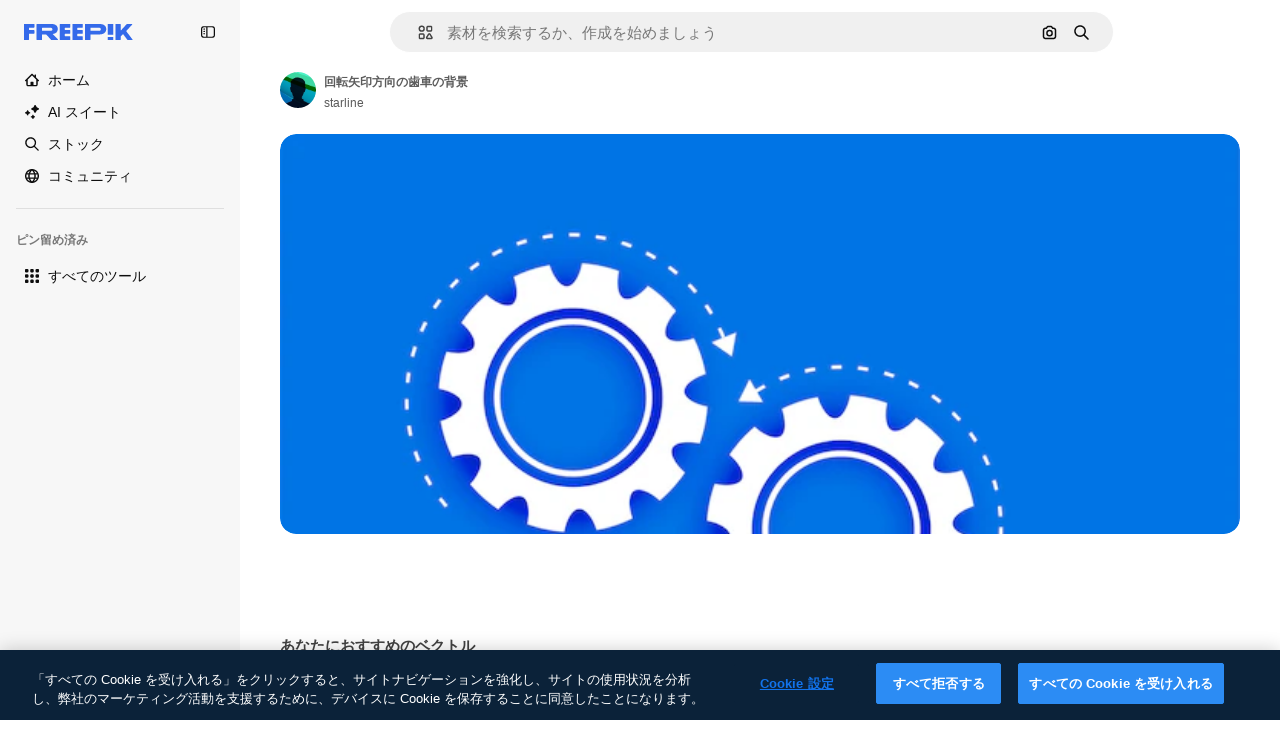

--- FILE ---
content_type: text/javascript
request_url: https://static.cdnpk.net/_next/static/ZtPrTee54Tcy7p-iLLPBS/_buildManifest.js
body_size: 21571
content:
self.__BUILD_MANIFEST=function(e,t,a,s,o,n,i,u,c,l,r,d,p,h,y,v,m,g,E,B,k,b,A,f,D,I,x,H,L,j,P,w,N,F,S,_,z,C,K,M,G,Z,R,T,U,O,V,Y,q,W,J,Q,X,$,ee,et,ea,es,eo,en,ei,eu,ec,el,er,ed,ep,eh,ey,ev,em,eg,eE,eB,ek,eb,eA,ef,eD,eI,ex,eH,eL,ej,eP,ew,eN,eF,eS,e_,ez,eC,eK,eM,eG,eZ,eR,eT,eU,eO,eV,eY,eq,eW,eJ,eQ,eX,e$,e0,e8,e9,e1,e5,e3,e4,e2,e6,e7,te,tt,ta,ts,to,tn,ti,tu,tc,tl,tr,td,tp,th,ty,tv,tm,tg,tE,tB,tk,tb,tA,tf,tD,tI,tx,tH,tL,tj,tP,tw,tN,tF,tS,t_,tz,tC,tK,tM,tG,tZ,tR,tT,tU,tO,tV,tY,tq,tW,tJ,tQ,tX,t$,t0,t8,t9,t1,t5,t3,t4,t2,t6,t7,ae,at,aa,as,ao,an,ai,au,ac,al,ar,ad,ap,ah,ay,av,am,ag,aE,aB,ak,ab,aA,af,aD,aI,ax,aH,aL,aj,aP,aw,aN,aF,aS,a_,az,aC,aK,aM,aG,aZ,aR,aT,aU,aO,aV,aY,aq,aW,aJ,aQ,aX,a$,a0,a8,a9,a1,a5,a3,a4,a2,a6,a7,se,st,sa,ss,so,sn,si,su,sc,sl,sr,sd,sp,sh,sy,sv,sm,sg,sE,sB,sk,sb,sA,sf,sD,sI,sx,sH,sL,sj,sP,sw,sN,sF,sS,s_,sz,sC,sK,sM,sG,sZ,sR,sT,sU,sO,sV,sY,sq,sW,sJ,sQ,sX,s$,s0,s8,s9,s1,s5,s3,s4,s2,s6,s7,oe,ot,oa,os,oo,on,oi,ou,oc,ol,or,od,op,oh,oy,ov,om,og,oE,oB,ok,ob,oA,of,oD,oI,ox,oH,oL,oj,oP,ow,oN,oF,oS,o_,oz,oC,oK,oM,oG,oZ,oR,oT,oU,oO,oV,oY,oq,oW,oJ,oQ,oX,o$,o0,o8,o9,o1,o5,o3,o4,o2,o6,o7,ne,nt,na,ns,no,nn,ni,nu,nc,nl,nr,nd,np,nh,ny,nv,nm,ng,nE,nB,nk,nb,nA,nf,nD,nI,nx,nH,nL,nj,nP,nw,nN,nF,nS,n_,nz,nC,nK,nM,nG,nZ,nR,nT,nU,nO,nV,nY,nq,nW,nJ,nQ,nX,n$,n0,n8,n9,n1,n5,n3,n4,n2,n6,n7,ie,it,ia,is,io,ii,iu,ic,il,ir,id,ip,ih,iy,iv,im,ig,iE,iB,ik,ib,iA,iD,iI,ix,iH,iL,ij,iP,iw,iN,iF,iS,i_,iz,iC,iK,iM,iG,iZ,iR,iT,iU,iO,iV,iY,iq,iW,iJ,iQ,iX,i$,i0,i8,i9,i1,i5,i3,i4,i2,i6,i7,ue,ut,ua,us,uo,un,ui,uu,uc,ul,ur,ud,up,uh,uy,uv,um,ug,uE,uB,uk,ub,uA,uf,uD,uI,ux,uH,uL,uj,uP,uw,uN,uF,uS,u_,uz,uC,uK,uM,uG,uZ,uR,uT,uU,uO,uV,uY,uq,uW,uJ,uQ,uX,u$,u0,u8,u9,u1,u5,u3,u4,u2,u6,u7,ce,ct,ca,cs,co,cn,ci,cu,cc,cl,cr,cd,cp,ch,cy,cv,cm,cg,cE,cB,ck,cb,cA,cf,cD,cI,cx,cH,cL,cj,cP,cw,cN,cF,cS,c_,cz,cC,cK,cM,cG,cZ,cR,cT,cU,cO,cV,cY,cq,cW,cJ,cQ,cX){return{__rewrites:{afterFiles:[{has:J,source:"/:nextInternalLocale(en|ja|tl\\-PH|ceb\\-PH)/metrics",destination:"/:nextInternalLocale/api/metrics"},{has:J,source:"/:nextInternalLocale(en|ja|tl\\-PH|ceb\\-PH)/healthz",destination:"/:nextInternalLocale/api/healthz"},{has:[{type:e,value:aK}],source:"/en/author/:authorSlug/icons/:param(\\d{1,})",destination:"/en/author/:authorSlug/icons/page/:param"},{has:[{type:e,value:B}],source:"/:nextInternalLocale(en|ja|tl\\-PH|ceb\\-PH)/may-akda/:authorSlug/mga-icon/:param(\\d{1,})",destination:sa},{has:[{type:e,value:v}],source:"/:nextInternalLocale(en|ja|tl\\-PH|ceb\\-PH)/tagsulat/:authorSlug/mga-icon/:param(\\d{1,})",destination:sa},{has:[{type:e,value:B}],source:"/:nextInternalLocale(en|ja|tl\\-PH|ceb\\-PH)/may-akda/:authorSlug/mga-icon",destination:ss},{has:[{type:e,value:v}],source:"/:nextInternalLocale(en|ja|tl\\-PH|ceb\\-PH)/tagsulat/:authorSlug/mga-icon",destination:ss},{has:[{type:e,value:B}],source:"/:nextInternalLocale(en|ja|tl\\-PH|ceb\\-PH)/may-akda/:authorSlug/mga-video",destination:so},{has:[{type:e,value:v}],source:"/:nextInternalLocale(en|ja|tl\\-PH|ceb\\-PH)/tagsulat/:authorSlug/mga-video",destination:so},{has:[{type:e,value:B}],source:"/:nextInternalLocale(en|ja|tl\\-PH|ceb\\-PH)/may-akda/:authorSlug/animated-mga-icon",destination:sn},{has:[{type:e,value:v}],source:"/:nextInternalLocale(en|ja|tl\\-PH|ceb\\-PH)/tagsulat/:authorSlug/animated-mga-icon",destination:sn},{has:[{type:e,value:B}],source:si,destination:tB},{has:[{type:e,value:v}],source:su,destination:tB},{has:[{type:e,value:B}],source:"/:nextInternalLocale(en|ja|tl\\-PH|ceb\\-PH)/may-akda/:authorSlug/mga-icon/:param",destination:sc},{has:[{type:e,value:v}],source:"/:nextInternalLocale(en|ja|tl\\-PH|ceb\\-PH)/tagsulat/:authorSlug/mga-icon/:param",destination:sc},{has:[{type:e,value:B}],source:"/:nextInternalLocale(en|ja|tl\\-PH|ceb\\-PH)/may-akda/:authorSlug/mga-video/:page",destination:sl},{has:[{type:e,value:v}],source:"/:nextInternalLocale(en|ja|tl\\-PH|ceb\\-PH)/tagsulat/:authorSlug/mga-video/:page",destination:sl},{has:[{type:e,value:B}],source:"/:nextInternalLocale(en|ja|tl\\-PH|ceb\\-PH)/may-akda/:authorSlug/animated-mga-icon/:param",destination:sr},{has:[{type:e,value:v}],source:"/:nextInternalLocale(en|ja|tl\\-PH|ceb\\-PH)/tagsulat/:authorSlug/animated-mga-icon/:param",destination:sr},{has:[{type:e,value:B}],source:"/:nextInternalLocale(en|ja|tl\\-PH|ceb\\-PH)/may-akda/:authorSlug",destination:sd},{has:[{type:e,value:v}],source:"/:nextInternalLocale(en|ja|tl\\-PH|ceb\\-PH)/tagsulat/:authorSlug",destination:sd},{has:[{type:e,value:B}],source:"/:nextInternalLocale(en|ja|tl\\-PH|ceb\\-PH)/may-akda/:authorSlug/:param",destination:sp},{has:[{type:e,value:v}],source:"/:nextInternalLocale(en|ja|tl\\-PH|ceb\\-PH)/tagsulat/:authorSlug/:param",destination:sp},{has:[{type:e,value:B}],source:si,destination:tB},{has:[{type:e,value:v}],source:su,destination:tB},{has:[{type:e,value:B}],source:"/:nextInternalLocale(en|ja|tl\\-PH|ceb\\-PH)/libre-disney-template/:code*",destination:sh},{has:[{type:e,value:v}],source:"/:nextInternalLocale(en|ja|tl\\-PH|ceb\\-PH)/libre-disney-padron/:code*",destination:sh},{has:[{type:e,value:v}],source:"/:nextInternalLocale(en|ja|tl\\-PH|ceb\\-PH)/premium-disney-padron/:code*",destination:"/:nextInternalLocale/premium-disney-template/:code*"},{has:[{type:e,value:B}],source:"/:nextInternalLocale(en|ja|tl\\-PH|ceb\\-PH)/libre-mga-larawan-mga-vektor/:param*",destination:sy},{has:[{type:e,value:v}],source:"/:nextInternalLocale(en|ja|tl\\-PH|ceb\\-PH)/libre-mga-hulagway-mga-bektor/:param*",destination:sy},{has:[{type:e,value:F}],source:"/:nextInternalLocale(en|ja|tl\\-PH|ceb\\-PH)/free-photos-vectors/:param*",destination:L},{has:[{type:e,value:A},{type:t,key:p}],source:tl,destination:tk},{has:[{type:e,value:A}],source:tl,destination:tb},{has:[{type:e,value:b},{type:t,key:p}],source:tl,destination:tk},{has:[{type:e,value:b}],source:tl,destination:tb},{has:[{type:e,value:B},{type:t,key:p}],source:tr,destination:tk},{has:[{type:e,value:B}],source:tr,destination:tb},{has:[{type:e,value:v},{type:t,key:p}],source:tr,destination:tk},{has:[{type:e,value:v}],source:tr,destination:tb},{has:[{type:e,value:C}],source:tr,destination:"/:nextInternalLocale/icons"},{has:[{type:e,value:C}],source:"/:nextInternalLocale(en|ja|tl\\-PH|ceb\\-PH)/mga-icon/:id*",destination:"/:nextInternalLocale/icons/:id*"},{has:[{type:e,value:F}],source:tl,destination:L},{has:[{type:e,value:F}],source:"/:nextInternalLocale(en|ja|tl\\-PH|ceb\\-PH)/icons/:id*",destination:L},{has:[{type:e,value:v}],source:"/:nextInternalLocale(en|ja|tl\\-PH|ceb\\-PH)/ai/icon-tigmugna/himan",destination:"/:nextInternalLocale/ai/icon-generator/tool"},{has:[{type:e,value:A},{type:t,key:p}],source:tA,destination:tf},{has:[{type:e,value:A}],source:tA,destination:tD},{has:[{type:e,value:b},{type:t,key:p}],source:tA,destination:tf},{has:[{type:e,value:b}],source:tA,destination:tD},{has:[{type:e,value:B},{type:t,key:p}],source:td,destination:tf},{has:[{type:e,value:B}],source:td,destination:tD},{has:[{type:e,value:v},{type:t,key:p}],source:td,destination:tf},{has:[{type:e,value:v}],source:td,destination:tD},{has:[{type:e,value:C}],source:td,destination:"/:nextInternalLocale/animated-icons"},{has:[{type:t,key:p},{type:e,value:A}],source:sv,destination:tI},{has:[{type:e,value:A}],source:sv,destination:tx},{has:[{type:t,key:p},{type:e,value:b}],source:sm,destination:tI},{has:[{type:e,value:b}],source:sm,destination:tx},{has:[{type:t,key:p},{type:e,value:B}],source:sg,destination:tI},{has:[{type:e,value:B}],source:sg,destination:tx},{has:[{type:t,key:p},{type:e,value:v}],source:sE,destination:tI},{has:[{type:e,value:v}],source:sE,destination:tx},{has:[{type:e,value:A},{type:t,key:p}],source:sB,destination:tH},{has:[{type:e,value:A}],source:sB,destination:tL},{has:[{type:e,value:b},{type:t,key:p}],source:sk,destination:tH},{has:[{type:e,value:b}],source:sk,destination:tL},{has:[{type:e,value:B},{type:t,key:p}],source:tj,destination:tH},{has:[{type:e,value:B}],source:tj,destination:tL},{has:[{type:e,value:v},{type:t,key:p}],source:tj,destination:tH},{has:[{type:e,value:v}],source:tj,destination:tL},{has:[{type:e,value:"www.freepik.es|freepik.es|br.freepik.com|localhost"}],source:"/:nextInternalLocale(en|ja|tl\\-PH|ceb\\-PH)/mockups/categorias/:slug",destination:"/:nextInternalLocale/mockups/category/:slug"},{has:[{type:e,value:tp}],source:"/it/mockups/categorie/:slug",destination:"/it/mockups/category/:slug"},{has:[{type:e,value:th}],source:"/fr/mockups/categories/:slug",destination:"/fr/mockups/category/:slug"},{has:[{type:e,value:ty}],source:"/de/mockups/kategorien/:slug",destination:"/de/mockups/category/:slug"},{has:[{type:e,value:tn}],source:"/nl/mockups/categorien/:slug",destination:"/nl/mockups/category/:slug"},{has:[{type:e,value:b}],source:"/ja/%E3%83%A2%E3%83%83%E3%82%AF%E3%82%A2%E3%83%83%E3%83%97/%E3%82%AB%E3%83%86%E3%82%B4%E3%83%AA%E3%83%BC/:slug",destination:"/ja/mockups/category/:slug"},{has:[{type:e,value:aM}],source:"/ko/%EB%AA%A9%EC%97%85/%EC%B9%B4%ED%85%8C%EA%B3%A0%EB%A6%AC/:slug",destination:"/ko/mockups/category/:slug"},{has:[{type:e,value:tv}],source:"/pl/mockups/kategorie/:slug",destination:"/pl/mockups/category/:slug"},{has:[{type:e,value:sb}],source:"/ru/%D0%BC%D0%BE%D0%BA%D0%B0%D0%BF%D1%8B/k%D0%B0%D1%82%D0%B5%D0%B3%D0%BE%D1%80%D0%B8%D0%B8/:slug",destination:"/ru/mockups/category/:slug"},{has:[{type:e,value:ec}],source:"/zh-HK/%E6%A8%A3%E6%9C%AC/%E9%A1%9E%E5%88%A5/:slug",destination:"/zh-HK/mockups/category/:slug"},{has:[{type:e,value:el}],source:"/hi-IN/%E0%A4%AE%E0%A5%89%E0%A4%95%E0%A4%85%E0%A4%AA/%E0%A4%95%E0%A5%87%E0%A4%9F%E0%A5%87%E0%A4%97%E0%A4%B0%E0%A5%80/:slug",destination:"/hi-IN/mockups/category/:slug"},{has:[{type:e,value:er}],source:"/th-TH/%E0%B8%8A%E0%B8%B4%E0%B9%89%E0%B8%99%E0%B8%87%E0%B8%B2%E0%B8%99%E0%B8%88%E0%B8%B3%E0%B8%A5%E0%B8%AD%E0%B8%87/%E0%B8%AB%E0%B8%A1%E0%B8%A7%E0%B8%94%E0%B8%AB%E0%B8%A1%E0%B8%B9%E0%B9%88/:slug",destination:"/th-TH/mockups/category/:slug"},{has:[{type:e,value:ed}],source:"/cs-CZ/mockupy/kategorie/:slug",destination:"/cs-CZ/mockups/category/:slug"},{has:[{type:e,value:ep}],source:"/da-DK/mockups/kategori/:slug",destination:"/da-DK/mockups/category/:slug"},{has:[{type:e,value:eh}],source:"/fi-FI/mallikuvat/kategoria/:slug",destination:"/fi-FI/mockups/category/:slug"},{has:[{type:e,value:ey}],source:"/nb-NO/mockups/kategori/:slug",destination:"/nb-NO/mockups/category/:slug"},{has:[{type:e,value:ev}],source:"/sv-SE/mockups/kategori/:slug",destination:"/sv-SE/mockups/category/:slug"},{has:[{type:e,value:em}],source:"/tr-TR/mockup/kategori/:slug",destination:"/tr-TR/mockups/category/:slug"},{has:[{type:e,value:eg}],source:"/id-ID/mockup/kategori/:slug",destination:"/id-ID/mockups/category/:slug"},{has:[{type:e,value:eE}],source:"/vi-VN/mo-hinh/danh-muc/:slug",destination:"/vi-VN/mockups/category/:slug"},{has:[{type:e,value:eB}],source:"/af-ZA/voorstellings/kategorie/:slug",destination:"/af-ZA/mockups/category/:slug"},{has:[{type:e,value:ek}],source:"/az-AZ/maketl%c9%99r/kateqoriya/:slug",destination:"/az-AZ/mockups/category/:slug"},{has:[{type:e,value:eb}],source:"/be-BY/%d0%bc%d0%b0%d0%ba%d0%b0%d0%bf%d1%8b/%d0%ba%d0%b0%d1%82%d1%8d%d0%b3%d0%be%d1%80%d1%8b%d1%8f/:slug",destination:"/be-BY/mockups/category/:slug"},{has:[{type:e,value:eA}],source:"/bg-BG/%D0%BC%D0%B0%D0%BA%D0%B5%D1%82%D0%B8/%D0%BA%D0%B0%D1%82%D0%B5%D0%B3%D0%BE%D1%80%D0%B8%D1%8F/:slug",destination:"/bg-BG/mockups/category/:slug"},{has:[{type:e,value:ef}],source:"/bn-BD/%E0%A6%AE%E0%A6%95%E0%A6%86%E0%A6%AA/%E0%A6%95%E0%A7%8D%E0%A6%AF%E0%A6%BE%E0%A6%9F%E0%A6%BE%E0%A6%97%E0%A6%B0%E0%A6%BF/:slug",destination:"/bn-BD/mockups/category/:slug"},{has:[{type:e,value:eD}],source:"/bs-BA/makete/kategorija/:slug",destination:"/bs-BA/mockups/category/:slug"},{has:[{type:e,value:v}],source:"/ceb-PH/mga-mockup/kategoriya/:slug",destination:"/ceb-PH/mockups/category/:slug"},{has:[{type:e,value:eI}],source:"/el-GR/mockups/katigoria/:slug",destination:"/el-GR/mockups/category/:slug"},{has:[{type:e,value:ex}],source:"/et-EE/makette/kategooria/:slug",destination:"/et-EE/mockups/category/:slug"},{has:[{type:e,value:eH}],source:"/gu-IN/%e0%aa%ae%e0%ab%8b%e0%aa%95%e0%aa%85%e0%aa%aa%e0%ab%8d%e0%aa%b8/%e0%aa%b6%e0%ab%8d%e0%aa%b0%e0%ab%87%e0%aa%a3%e0%ab%80/:slug",destination:"/gu-IN/mockups/category/:slug"},{has:[{type:e,value:eL}],source:"/ha-NG/tsararrun-samfura/naui/:slug",destination:"/ha-NG/mockups/category/:slug"},{has:[{type:e,value:ej}],source:"/hr-HR/makete/kategorija/:slug",destination:"/hr-HR/mockups/category/:slug"},{has:[{type:e,value:eP}],source:"/hu-HU/makettek/kategoria/:slug",destination:"/hu-HU/mockups/category/:slug"},{has:[{type:e,value:ew}],source:"/hy-AM/%d5%b4%d5%a1%d5%af%d5%a5%d5%bf%d5%b6%d5%a5%d6%80/%d5%af%d5%a1%d5%bf%d5%a5%d5%a3%d5%b8%d6%80%d5%ab%d5%a1/:slug",destination:"/hy-AM/mockups/category/:slug"},{has:[{type:e,value:eN}],source:"/ig-NG/ihe-nlereanya/%e1%bb%a5d%e1%bb%8b/:slug",destination:"/ig-NG/mockups/category/:slug"},{has:[{type:e,value:eF}],source:"/is-IS/fleiri-synishorn/flokkur/:slug",destination:"/is-IS/mockups/category/:slug"},{has:[{type:e,value:eS}],source:"/jv-ID/para-mockup/kategori/:slug",destination:"/jv-ID/mockups/category/:slug"},{has:[{type:e,value:e_}],source:"/ka-GE/%e1%83%9b%e1%83%90%e1%83%99%e1%83%94%e1%83%a2%e1%83%94%e1%83%91%e1%83%98/%e1%83%99%e1%83%90%e1%83%a2%e1%83%94%e1%83%92%e1%83%9d%e1%83%a0%e1%83%98%e1%83%90/:slug",destination:"/ka-GE/mockups/category/:slug"},{has:[{type:e,value:ez}],source:"/kk-KZ/%d0%bc%d0%be%d0%ba%d0%b0%d0%bf%d1%82%d0%b0%d1%80/%d1%81%d0%b0%d0%bd%d0%b0%d1%82/:slug",destination:"/kk-KZ/mockups/category/:slug"},{has:[{type:e,value:eC}],source:"/km-KH/%e1%9e%85%e1%9f%92%e1%9e%9a%e1%9e%be%e1%9e%93%e1%9e%82%e1%9f%86%e1%9e%9a%e1%9e%bc/%e1%9e%94%e1%9f%92%e1%9e%9a%e1%9e%97%e1%9f%81%e1%9e%91/:slug",destination:"/km-KH/mockups/category/:slug"},{has:[{type:e,value:eK}],source:"/kn-IN/%e0%b2%86%e0%b2%95%e0%b3%83%e0%b2%a4%e0%b2%bf-%e0%b2%ae%e0%b2%be%e0%b2%a6%e0%b2%b0%e0%b2%bf/%e0%b2%b5%e0%b2%b0%e0%b3%8d%e0%b2%97/:slug",destination:"/kn-IN/mockups/category/:slug"},{has:[{type:e,value:eM}],source:"/lo-LA/%E0%BA%AB%E0%BA%BC%E0%BA%B2%E0%BA%8D%E0%BB%81%E0%BA%9A%E0%BA%9A%E0%BA%88%E0%BA%B3%E0%BA%A5%E0%BA%AD%E0%BA%87/%E0%BA%9B%E0%BA%B0%E0%BB%80%E0%BA%9E%E0%BA%94/:slug",destination:"/lo-LA/mockups/category/:slug"},{has:[{type:e,value:eG}],source:"/lt-LT/maketai/kategorija/:slug",destination:"/lt-LT/mockups/category/:slug"},{has:[{type:e,value:eZ}],source:"/lv-LV/maketiem/kategorija/:slug",destination:"/lv-LV/mockups/category/:slug"},{has:[{type:e,value:eR}],source:"/mk-MK/%d0%bc%d0%b0%d0%ba%d0%b5%d1%82%d0%b8/%d0%ba%d0%b0%d1%82%d0%b5%d0%b3%d0%be%d1%80%d0%b8%d1%98%d0%b0/:slug",destination:"/mk-MK/mockups/category/:slug"},{has:[{type:e,value:eT}],source:"/ml-IN/%e0%b4%ae%e0%b5%8b%e0%b4%95%e0%b5%8d%e0%b4%95%e0%b4%aa%e0%b5%8d%e0%b4%aa%e0%b5%81%e0%b4%95%e0%b5%be/%e0%b4%b5%e0%b4%bf%e0%b4%ad%e0%b4%be%e0%b4%97%e0%b4%82/:slug",destination:"/ml-IN/mockups/category/:slug"},{has:[{type:e,value:eU}],source:"/mn-MN/%d1%82%d0%b0%d0%bd%d0%b8%d0%bb%d1%86%d1%83%d1%83%d0%bb%d0%b3%d0%b0-%d0%b7%d0%b0%d0%b3%d0%b2%d0%b0%d1%80%d1%83%d1%83%d0%b4/%d0%b0%d0%bd%d0%b3%d0%b8%d0%bb%d0%b0%d0%bb/:slug",destination:"/mn-MN/mockups/category/:slug"},{has:[{type:e,value:eO}],source:"/mr-IN/%E0%A4%AE%E0%A5%89%E0%A4%95%E0%A4%85%E0%A4%AA%E0%A5%8D%E0%A4%B8/%E0%A4%B5%E0%A4%B0%E0%A5%8D%E0%A4%97/:slug",destination:"/mr-IN/mockups/category/:slug"},{has:[{type:e,value:eV}],source:"/ms-MY/mockup-berbilang/kategori/:slug",destination:"/ms-MY/mockups/category/:slug"},{has:[{type:e,value:eY}],source:"/my-MM/%e1%80%99%e1%80%b1%e1%80%ac%e1%80%b7%e1%80%80%e1%80%95%e1%80%ba%e1%80%99%e1%80%bb%e1%80%ac%e1%80%b8/%e1%80%a1%e1%80%99%e1%80%bb%e1%80%ad%e1%80%af%e1%80%b8%e1%80%a1%e1%80%85%e1%80%ac%e1%80%b8/:slug",destination:"/my-MM/mockups/category/:slug"},{has:[{type:e,value:eq}],source:"/ne-NP/%e0%a4%ae%e0%a5%8b%e0%a4%95%e0%a4%85%e0%a4%aa%e0%a4%b9%e0%a4%b0%e0%a5%82/%e0%a4%b6%e0%a5%8d%e0%a4%b0%e0%a5%87%e0%a4%a3%e0%a5%80/:slug",destination:"/ne-NP/mockups/category/:slug"},{has:[{type:e,value:eW}],source:"/pa-IN/%e0%a8%ae%e0%a9%8c%e0%a8%95%e0%a8%85%e0%a9%b1%e0%a8%aa%e0%a8%b8/%e0%a8%b8%e0%a8%bc%e0%a9%8d%e0%a8%b0%e0%a9%87%e0%a8%a3%e0%a9%80/:slug",destination:"/pa-IN/mockups/category/:slug"},{has:[{type:e,value:"pt.freepik.com|localhost"}],source:"/pt/mockups/categorias/:slug",destination:"/pt/mockups/category/:slug"},{has:[{type:e,value:eJ}],source:"/ro-RO/mockup-uri/categorie/:slug",destination:"/ro-RO/mockups/category/:slug"},{has:[{type:e,value:eQ}],source:"/si-LK/%E0%B6%B6%E0%B7%9C%E0%B7%84%E0%B7%9D-%E0%B6%B8%E0%B7%9C%E0%B6%9A%E0%B7%8A%E0%B6%85%E0%B6%B4%E0%B7%8A/%E0%B6%B4%E0%B7%8A%E0%B6%BB%E0%B7%80%E0%B6%BB%E0%B7%8A%E0%B6%9C%E0%B6%BA/:slug",destination:"/si-LK/mockups/category/:slug"},{has:[{type:e,value:eX}],source:"/sk-SK/mockupy/kateg%c3%b3ria/:slug",destination:"/sk-SK/mockups/category/:slug"},{has:[{type:e,value:e$}],source:"/sl-SI/maket/kategorija/:slug",destination:"/sl-SI/mockups/category/:slug"},{has:[{type:e,value:e0}],source:"/so-SO/muunado/qeybta/:slug",destination:"/so-SO/mockups/category/:slug"},{has:[{type:e,value:e8}],source:"/sq-AL/disa-makete/kategori/:slug",destination:"/sq-AL/mockups/category/:slug"},{has:[{type:e,value:e9}],source:"/sr-RS/makete/kategorija/:slug",destination:"/sr-RS/mockups/category/:slug"},{has:[{type:e,value:e1}],source:"/sw-KE/maktaba/kategoria/:slug",destination:"/sw-KE/mockups/category/:slug"},{has:[{type:e,value:e5}],source:"/ta-IN/%E0%AE%A8%E0%AE%95%E0%AE%B2%E0%AF%8D-%E0%AE%B5%E0%AE%9F%E0%AE%BF%E0%AE%B5%E0%AE%99%E0%AF%8D%E0%AE%95%E0%AE%B3%E0%AF%8D/%E0%AE%B5%E0%AE%95%E0%AF%88/:slug",destination:"/ta-IN/mockups/category/:slug"},{has:[{type:e,value:e3}],source:"/te-IN/%E0%B0%AE%E0%B0%BE%E0%B0%95%E0%B1%8D%E0%B0%AA%E0%B1%8D%E0%B0%B2%E0%B1%81/%E0%B0%B5%E0%B0%B0%E0%B1%8D%E0%B0%97%E0%B0%82/:slug",destination:"/te-IN/mockups/category/:slug"},{has:[{type:e,value:B}],source:"/tl-PH/mga-mockup/kategorya/:slug",destination:"/tl-PH/mockups/category/:slug"},{has:[{type:e,value:e4}],source:"/uk-UA/%D0%BC%D0%BE%D0%BA%D0%B0%D0%BF%D0%B8/%D0%BA%D0%B0%D1%82%D0%B5%D0%B3%D0%BE%D1%80%D1%96%D1%8F/:slug",destination:"/uk-UA/mockups/category/:slug"},{has:[{type:e,value:e2}],source:"/uz-UZ/maketlar/kategoriya/:slug",destination:"/uz-UZ/mockups/category/:slug"},{has:[{type:e,value:e6}],source:"/yo-NG/%c3%a0w%e1%bb%8dn-%c3%a0p%e1%ba%b9%e1%ba%b9r%e1%ba%b9-%c3%a0w%c3%b2r%c3%a1n/%e1%ba%b9ka/:slug",destination:"/yo-NG/mockups/category/:slug"},{has:[{type:e,value:e7}],source:"/zh-CN/%E6%A8%A1%E5%9E%8B/%E7%B1%BB%E5%88%AB/:slug",destination:"/zh-CN/mockups/category/:slug"},{has:[{type:e,value:te}],source:"/zh-TW/%e5%a4%9a%e5%80%8b%e6%a8%a1%e6%93%ac%e5%9c%96/%e9%a1%9e%e5%88%a5/:slug",destination:"/zh-TW/mockups/category/:slug"},{has:[{type:e,value:tt}],source:"/zu-ZA/izifanekiso/isigaba/:slug",destination:"/zu-ZA/mockups/category/:slug"},{has:[{type:e,value:C}],source:"/:nextInternalLocale(en|ja|tl\\-PH|ceb\\-PH)/mga-larawan/:param+",destination:"/:nextInternalLocale/photos/:param+"},{has:[{type:e,value:F}],source:"/:nextInternalLocale(en|ja|tl\\-PH|ceb\\-PH)/photos/:param+",destination:L},{has:[{type:e,value:B}],source:"/:nextInternalLocale(en|ja|tl\\-PH|ceb\\-PH)/sikat-psd",destination:"/:nextInternalLocale/popular-psd"},{has:[{type:e,value:B}],source:"/:nextInternalLocale(en|ja|tl\\-PH|ceb\\-PH)/sikat-psd/:param*",destination:"/:nextInternalLocale/popular-psd/:param*"},{has:[{type:t,key:p},{type:e,value:A}],source:tP,destination:tw},{has:[{type:e,value:A}],source:tP,destination:tN},{has:[{type:t,key:p},{type:e,value:b}],source:tP,destination:tw},{has:[{type:e,value:b}],source:tP,destination:tN},{has:[{type:t,key:p},{type:e,value:B}],source:tF,destination:tw},{has:[{type:e,value:B}],source:tF,destination:tN},{has:[{type:t,key:p},{type:e,value:v}],source:tF,destination:tw},{has:[{type:e,value:v}],source:tF,destination:tN},{has:[{type:e,value:b}],source:"/:nextInternalLocale(en|ja|tl\\-PH|ceb\\-PH)/%E6%96%99%E9%87%91",destination:aG},{has:[{type:e,value:B}],source:"/:nextInternalLocale(en|ja|tl\\-PH|ceb\\-PH)/pagpepresyo",destination:aG},{has:[{type:e,value:v}],source:"/:nextInternalLocale(en|ja|tl\\-PH|ceb\\-PH)/presyo",destination:aG},{has:[{type:e,value:b}],source:"/:nextInternalLocale(en|ja|tl\\-PH|ceb\\-PH)/%E6%96%99%E9%87%91/:id*",destination:aZ},{has:[{type:e,value:B}],source:"/:nextInternalLocale(en|ja|tl\\-PH|ceb\\-PH)/pagpepresyo/:id*",destination:aZ},{has:[{type:e,value:v}],source:"/:nextInternalLocale(en|ja|tl\\-PH|ceb\\-PH)/presyo/:id*",destination:aZ},{has:[{type:e,value:B}],source:"/:nextInternalLocale(en|ja|tl\\-PH|ceb\\-PH)/pagpepresyo-grupo",destination:sA},{has:[{type:e,value:v}],source:"/:nextInternalLocale(en|ja|tl\\-PH|ceb\\-PH)/presyo-mga-grupo",destination:sA},{has:[{type:e,value:B}],source:"/:nextInternalLocale(en|ja|tl\\-PH|ceb\\-PH)/libre-vektor",destination:sf},{has:[{type:e,value:v}],source:"/:nextInternalLocale(en|ja|tl\\-PH|ceb\\-PH)/libre-bektor",destination:sf},{has:[{type:e,value:B}],source:"/:nextInternalLocale(en|ja|tl\\-PH|ceb\\-PH)/libre-vektor/:id*",destination:sD},{has:[{type:e,value:v}],source:"/:nextInternalLocale(en|ja|tl\\-PH|ceb\\-PH)/libre-bektor/:id*",destination:sD},{has:[{type:e,value:B}],source:"/:nextInternalLocale(en|ja|tl\\-PH|ceb\\-PH)/premium-vektor",destination:sI},{has:[{type:e,value:v}],source:"/:nextInternalLocale(en|ja|tl\\-PH|ceb\\-PH)/premium-bektor",destination:sI},{has:[{type:e,value:B}],source:"/:nextInternalLocale(en|ja|tl\\-PH|ceb\\-PH)/premium-vektor/:id*",destination:sx},{has:[{type:e,value:v}],source:"/:nextInternalLocale(en|ja|tl\\-PH|ceb\\-PH)/premium-bektor/:id*",destination:sx},{has:[{type:e,value:B}],source:"/:nextInternalLocale(en|ja|tl\\-PH|ceb\\-PH)/libre-larawan",destination:sH},{has:[{type:e,value:v}],source:"/:nextInternalLocale(en|ja|tl\\-PH|ceb\\-PH)/libre-hulagway",destination:sH},{has:[{type:e,value:B}],source:"/:nextInternalLocale(en|ja|tl\\-PH|ceb\\-PH)/libre-larawan/:id*",destination:sL},{has:[{type:e,value:v}],source:"/:nextInternalLocale(en|ja|tl\\-PH|ceb\\-PH)/libre-hulagway/:id*",destination:sL},{has:[{type:e,value:B}],source:"/:nextInternalLocale(en|ja|tl\\-PH|ceb\\-PH)/premium-larawan",destination:sj},{has:[{type:e,value:v}],source:"/:nextInternalLocale(en|ja|tl\\-PH|ceb\\-PH)/premium-hulagway",destination:sj},{has:[{type:e,value:B}],source:"/:nextInternalLocale(en|ja|tl\\-PH|ceb\\-PH)/premium-larawan/:id*",destination:sP},{has:[{type:e,value:v}],source:"/:nextInternalLocale(en|ja|tl\\-PH|ceb\\-PH)/premium-hulagway/:id*",destination:sP},{has:[{type:e,value:C}],source:"/:nextInternalLocale(en|ja|tl\\-PH|ceb\\-PH)/libre-psd",destination:"/:nextInternalLocale/free-psd"},{has:[{type:e,value:C}],source:"/:nextInternalLocale(en|ja|tl\\-PH|ceb\\-PH)/libre-psd/:id*",destination:"/:nextInternalLocale/free-psd/:id*"},{has:[{type:e,value:C}],source:"/:nextInternalLocale(en|ja|tl\\-PH|ceb\\-PH)/libre-ai-larawan",destination:"/:nextInternalLocale/free-ai-image"},{has:[{type:e,value:C}],source:"/:nextInternalLocale(en|ja|tl\\-PH|ceb\\-PH)/libre-ai-larawan/:id*",destination:"/:nextInternalLocale/free-ai-image/:id*"},{has:[{type:e,value:C}],source:"/:nextInternalLocale(en|ja|tl\\-PH|ceb\\-PH)/premium-ai-larawan",destination:"/:nextInternalLocale/premium-ai-image"},{has:[{type:e,value:C}],source:"/:nextInternalLocale(en|ja|tl\\-PH|ceb\\-PH)/premium-ai-larawan/:id*",destination:"/:nextInternalLocale/premium-ai-image/:id*"},{has:[{type:e,value:F}],source:"/:nextInternalLocale(en|ja|tl\\-PH|ceb\\-PH)/free-vector",destination:L},{has:[{type:e,value:F}],source:"/:nextInternalLocale(en|ja|tl\\-PH|ceb\\-PH)/free-vector/:id*",destination:L},{has:[{type:e,value:F}],source:"/:nextInternalLocale(en|ja|tl\\-PH|ceb\\-PH)/premium-vector",destination:L},{has:[{type:e,value:F}],source:"/:nextInternalLocale(en|ja|tl\\-PH|ceb\\-PH)/premium-vector/:id*",destination:L},{has:[{type:e,value:F}],source:"/:nextInternalLocale(en|ja|tl\\-PH|ceb\\-PH)/free-photo",destination:L},{has:[{type:e,value:F}],source:"/:nextInternalLocale(en|ja|tl\\-PH|ceb\\-PH)/free-photo/:id*",destination:L},{has:[{type:e,value:F}],source:"/:nextInternalLocale(en|ja|tl\\-PH|ceb\\-PH)/premium-photo",destination:L},{has:[{type:e,value:F}],source:"/:nextInternalLocale(en|ja|tl\\-PH|ceb\\-PH)/premium-photo/:id*",destination:L},{has:[{type:e,value:F}],source:"/:nextInternalLocale(en|ja|tl\\-PH|ceb\\-PH)/free-psd",destination:L},{has:[{type:e,value:F}],source:"/:nextInternalLocale(en|ja|tl\\-PH|ceb\\-PH)/free-psd/:id*",destination:L},{has:[{type:e,value:F}],source:"/:nextInternalLocale(en|ja|tl\\-PH|ceb\\-PH)/free-ai-image",destination:L},{has:[{type:e,value:F}],source:"/:nextInternalLocale(en|ja|tl\\-PH|ceb\\-PH)/free-ai-image/:id*",destination:L},{has:[{type:e,value:F}],source:"/:nextInternalLocale(en|ja|tl\\-PH|ceb\\-PH)/premium-ai-image",destination:L},{has:[{type:e,value:F}],source:"/:nextInternalLocale(en|ja|tl\\-PH|ceb\\-PH)/premium-ai-image/:id*",destination:L},{has:[{type:e,value:tS}],source:aR,destination:L},{has:[{type:e,value:tS}],source:"/:nextInternalLocale(en|ja|tl\\-PH|ceb\\-PH)/templates/:id*",destination:L},{has:[{type:t,key:p},{type:e,value:A}],source:ti,destination:t_},{has:[{type:e,value:A}],source:ti,destination:tz},{has:[{type:t,key:p},{type:e,value:b}],source:sw,destination:t_},{has:[{type:e,value:b}],source:sw,destination:tz},{has:[{type:t,key:p},{type:e,value:B}],source:ti,destination:t_},{has:[{type:e,value:B}],source:ti,destination:tz},{has:[{type:t,key:p},{type:e,value:v}],source:ti,destination:t_},{has:[{type:e,value:v}],source:ti,destination:tz},{has:[{type:t,key:p},{type:e,value:A}],source:aR,destination:tC},{has:[{type:e,value:A}],source:aR,destination:tK},{has:[{type:t,key:p},{type:e,value:b}],source:sN,destination:tC},{has:[{type:e,value:b}],source:sN,destination:tK},{has:[{type:t,key:p},{type:e,value:B}],source:sF,destination:tC},{has:[{type:e,value:B}],source:sF,destination:tK},{has:[{type:t,key:p},{type:e,value:v}],source:sS,destination:tC},{has:[{type:e,value:v}],source:sS,destination:tK},{has:[{type:e,value:"www.freepik.com|freepik.com|ru.freepik.com|localhost"}],source:"/:nextInternalLocale(en|ja|tl\\-PH|ceb\\-PH)/create/:slug",destination:"/:nextInternalLocale/templates/category/:slug"},{has:[{type:e,value:"www.freepik.es|freepik.es|localhost"}],source:"/es/crear/:slug",destination:"/es/templates/category/:slug"},{has:[{type:e,value:ty}],source:"/de/erstellen/:slug",destination:"/de/templates/category/:slug"},{has:[{type:e,value:th}],source:"/fr/creer/:slug",destination:"/fr/templates/category/:slug"},{has:[{type:e,value:tp}],source:"/it/creare/:slug",destination:"/it/templates/category/:slug"},{has:[{type:e,value:aT}],source:"/pt/criar/:slug",destination:"/pt/templates/category/:slug"},{has:[{type:e,value:b}],source:"/ja/%E4%BD%9C%E6%88%90%E3%81%99%E3%82%8B/:slug",destination:"/ja/templates/category/:slug"},{has:[{type:e,value:aM}],source:"/ko/%EC%83%9D%EC%84%B1%ED%95%98%EA%B8%B0/:slug",destination:"/ko/templates/category/:slug"},{has:[{type:e,value:tn}],source:"/nl/maken/:slug",destination:"/nl/templates/category/:slug"},{has:[{type:e,value:tv}],source:"/pl/tworzyc/:slug",destination:"/pl/templates/category/:slug"},{has:[{type:e,value:ec}],source:"/zh-HK/%E5%89%B5%E9%80%A0/:slug",destination:"/zh-HK/templates/category/:slug"},{has:[{type:e,value:el}],source:"/hi-IN/%E0%A4%95%E0%A5%8D%E0%A4%B0%E0%A5%80%E0%A4%90%E0%A4%9F/:slug",destination:"/hi-IN/templates/category/:slug"},{has:[{type:e,value:er}],source:"/th-TH/%E0%B8%AA%E0%B8%A3%E0%B9%89%E0%B8%B2%E0%B8%87/:slug",destination:"/th-TH/templates/category/:slug"},{has:[{type:e,value:ed}],source:"/cs-CZ/vytvorit/:slug",destination:"/cs-CZ/templates/category/:slug"},{has:[{type:e,value:ep}],source:"/da-DK/generer/:slug",destination:"/da-DK/templates/category/:slug"},{has:[{type:e,value:eh}],source:"/fi-FI/luo/:slug",destination:"/fi-FI/templates/category/:slug"},{has:[{type:e,value:ey}],source:"/nb-NO/opprette/:slug",destination:"/nb-NO/templates/category/:slug"},{has:[{type:e,value:ev}],source:"/sv-SE/skapa/:slug",destination:"/sv-SE/templates/category/:slug"},{has:[{type:e,value:em}],source:"/tr-TR/olustur/:slug",destination:"/tr-TR/templates/category/:slug"},{has:[{type:e,value:eg}],source:"/id-ID/buat/:slug",destination:"/id-ID/templates/category/:slug"},{has:[{type:e,value:eE}],source:"/vi-VN/tao/:slug",destination:"/vi-VN/templates/category/:slug"},{has:[{type:e,value:ef}],source:"/bn-BD/%E0%A6%A4%E0%A7%88%E0%A6%B0%E0%A6%BF-%E0%A6%95%E0%A6%B0%E0%A7%81%E0%A6%A8/:slug",destination:"/bn-BD/templates/category/:slug"},{has:[{type:e,value:e7}],source:"/zh-CN/%E5%88%9B%E5%BB%BA/:slug",destination:"/zh-CN/templates/category/:slug"},{has:[{type:e,value:eI}],source:"/el-GR/dimiourgia/:slug",destination:"/el-GR/templates/category/:slug"},{has:[{type:e,value:eV}],source:"/ms-MY/cipta/:slug",destination:"/ms-MY/templates/category/:slug"},{has:[{type:e,value:eJ}],source:"/ro-RO/creare/:slug",destination:"/ro-RO/templates/category/:slug"},{has:[{type:e,value:e5}],source:"/ta-IN/%E0%AE%89%E0%AE%B0%E0%AF%81%E0%AE%B5%E0%AE%BE%E0%AE%95%E0%AF%8D%E0%AE%95%E0%AF%81/:slug",destination:"/ta-IN/templates/category/:slug"},{has:[{type:e,value:e4}],source:"/uk-UA/%D1%81%D1%82%D0%B2%D0%BE%D1%80%D0%B8%D1%82%D0%B8/:slug",destination:"/uk-UA/templates/category/:slug"},{has:[{type:e,value:eB}],source:"/af-ZA/skep/:slug",destination:"/af-ZA/templates/category/:slug"},{has:[{type:e,value:eP}],source:"/hu-HU/keszites/:slug",destination:"/hu-HU/templates/category/:slug"},{has:[{type:e,value:eA}],source:"/bg-BG/%D1%81%D1%8A%D0%B7%D0%B4%D0%B0%D0%B9/:slug",destination:"/bg-BG/templates/category/:slug"},{has:[{type:e,value:e1}],source:"/sw-KE/unda/:slug",destination:"/sw-KE/templates/category/:slug"},{has:[{type:e,value:e3}],source:"/te-IN/%E0%B0%B8%E0%B1%83%E0%B0%B7%E0%B1%8D%E0%B0%9F%E0%B0%BF%E0%B0%82%E0%B0%9A%E0%B1%81/:slug",destination:"/te-IN/templates/category/:slug"},{has:[{type:e,value:eO}],source:"/mr-IN/%E0%A4%A4%E0%A4%AF%E0%A4%BE%E0%A4%B0-%E0%A4%95%E0%A4%B0%E0%A4%BE/:slug",destination:"/mr-IN/templates/category/:slug"},{has:[{type:e,value:eX}],source:"/sk-SK/vytvorit/:slug",destination:"/sk-SK/templates/category/:slug"},{has:[{type:e,value:ex}],source:"/et-EE/loo/:slug",destination:"/et-EE/templates/category/:slug"},{has:[{type:e,value:eZ}],source:"/lv-LV/izveidot/:slug",destination:"/lv-LV/templates/category/:slug"},{has:[{type:e,value:eG}],source:"/lt-LT/kurti/:slug",destination:"/lt-LT/templates/category/:slug"},{has:[{type:e,value:e$}],source:"/sl-SI/ustvari/:slug",destination:"/sl-SI/templates/category/:slug"},{has:[{type:e,value:ej}],source:"/hr-HR/stvoriti/:slug",destination:"/hr-HR/templates/category/:slug"},{has:[{type:e,value:e9}],source:"/sr-RS/napraviti/:slug",destination:"/sr-RS/templates/category/:slug"},{has:[{type:e,value:B}],source:"/tl-PH/lumikha/:slug",destination:"/tl-PH/templates/category/:slug"},{has:[{type:e,value:te}],source:"/zh-TW/%E5%BB%BA%E7%AB%8B/:slug",destination:"/zh-TW/templates/category/:slug"},{has:[{type:e,value:tt}],source:"/zu-ZA/dala/:slug",destination:"/zu-ZA/templates/category/:slug"},{has:[{type:e,value:e6}],source:"/yo-NG/%E1%B9%A3%E1%BA%B9da/:slug",destination:"/yo-NG/templates/category/:slug"},{has:[{type:e,value:eL}],source:"/ha-NG/%C6%99ir%C6%99ira/:slug",destination:"/ha-NG/templates/category/:slug"},{has:[{type:e,value:eN}],source:"/ig-NG/mep%E1%BB%A5ta/:slug",destination:"/ig-NG/templates/category/:slug"},{has:[{type:e,value:eW}],source:"/pa-IN/%E0%A8%AC%E0%A8%A3%E0%A8%BE%E0%A8%93/:slug",destination:"/pa-IN/templates/category/:slug"},{has:[{type:e,value:eH}],source:"/gu-IN/%E0%AA%AC%E0%AA%A8%E0%AA%BE%E0%AA%B5%E0%AB%8B/:slug",destination:"/gu-IN/templates/category/:slug"},{has:[{type:e,value:eK}],source:"/kn-IN/%E0%B2%B0%E0%B2%9A%E0%B2%BF%E0%B2%B8%E0%B2%BF/:slug",destination:"/kn-IN/templates/category/:slug"},{has:[{type:e,value:eT}],source:"/ml-IN/%E0%B4%B8%E0%B5%83%E0%B4%B7%E0%B5%8D%E0%B4%9F%E0%B4%BF%E0%B4%95%E0%B5%8D%E0%B4%95%E0%B5%81%E0%B4%95/:slug",destination:"/ml-IN/templates/category/:slug"},{has:[{type:e,value:eQ}],source:"/si-LK/%E0%B7%83%E0%B7%8F%E0%B6%AF%E0%B6%B1%E0%B7%8A%E0%B6%B1/:slug",destination:"/si-LK/templates/category/:slug"},{has:[{type:e,value:eC}],source:"/km-KH/%E1%9E%94%E1%9E%84%E1%9F%92%E1%9E%80%E1%9E%BE%E1%9E%8F/:slug",destination:"/km-KH/templates/category/:slug"},{has:[{type:e,value:ew}],source:"/hy-AM/%D5%BD%D5%BF%D5%A5%D5%B2%D5%AE%D5%A5%D5%AC/:slug",destination:"/hy-AM/templates/category/:slug"},{has:[{type:e,value:e_}],source:"/ka-GE/%E1%83%A8%E1%83%94%E1%83%A5%E1%83%9B%E1%83%9C%E1%83%90/:slug",destination:"/ka-GE/templates/category/:slug"},{has:[{type:e,value:ek}],source:"/az-AZ/yarat/:slug",destination:"/az-AZ/templates/category/:slug"},{has:[{type:e,value:ez}],source:"/kk-KZ/%D0%B6%D0%B0%D1%81%D0%B0%D1%83/:slug",destination:"/kk-KZ/templates/category/:slug"},{has:[{type:e,value:eU}],source:"/mn-MN/%D0%B1%D2%AF%D1%82%D1%8D%D1%8D%D1%85/:slug",destination:"/mn-MN/templates/category/:slug"},{has:[{type:e,value:eq}],source:"/ne-NP/%E0%A4%B8%E0%A4%BF%E0%A4%B0%E0%A5%8D%E0%A4%9C%E0%A4%A8%E0%A4%BE-%E0%A4%97%E0%A4%B0%E0%A5%8D%E0%A4%A8%E0%A5%81%E0%A4%B9%E0%A5%8B%E0%A4%B8%E0%A5%8D/:slug",destination:"/ne-NP/templates/category/:slug"},{has:[{type:e,value:eM}],source:"/lo-LA/%E0%BA%AA%E0%BB%89%E0%BA%B2%E0%BA%87/:slug",destination:"/lo-LA/templates/category/:slug"},{has:[{type:e,value:eb}],source:"/be-BY/%D1%81%D1%82%D0%B2%D0%B0%D1%80%D1%8B%D1%86%D1%8C/:slug",destination:"/be-BY/templates/category/:slug"},{has:[{type:e,value:e2}],source:"/uz-UZ/yaratish/:slug",destination:"/uz-UZ/templates/category/:slug"},{has:[{type:e,value:e8}],source:"/sq-AL/krijo/:slug",destination:"/sq-AL/templates/category/:slug"},{has:[{type:e,value:eR}],source:"/mk-MK/%D0%BA%D1%80%D0%B5%D0%B8%D1%80%D0%B0%D1%98/:slug",destination:"/mk-MK/templates/category/:slug"},{has:[{type:e,value:eD}],source:"/bs-BA/kreiraj/:slug",destination:"/bs-BA/templates/category/:slug"},{has:[{type:e,value:v}],source:"/ceb-PH/paghimo/:slug",destination:"/ceb-PH/templates/category/:slug"},{has:[{type:e,value:eS}],source:"/jv-ID/ngawe/:slug",destination:"/jv-ID/templates/category/:slug"},{has:[{type:e,value:eF}],source:"/is-IS/b%C3%BAa-til/:slug",destination:"/is-IS/templates/category/:slug"},{has:[{type:e,value:eY}],source:"/my-MM/%E1%80%96%E1%80%94%E1%80%BA%E1%80%90%E1%80%AE%E1%80%B8%E1%80%9B%E1%80%94%E1%80%BA/:slug",destination:"/my-MM/templates/category/:slug"},{has:[{type:e,value:e0}],source:"/so-SO/abuuro/:slug",destination:"/so-SO/templates/category/:slug"},{has:[{type:e,value:b}],source:"/:nextInternalLocale(en|ja|tl\\-PH|ceb\\-PH)/%E3%83%86%E3%83%B3%E3%83%97%E3%83%AC%E3%83%BC%E3%83%88/:slug*",destination:aU},{has:[{type:e,value:B}],source:"/:nextInternalLocale(en|ja|tl\\-PH|ceb\\-PH)/mga-template/:slug*",destination:aU},{has:[{type:e,value:v}],source:"/:nextInternalLocale(en|ja|tl\\-PH|ceb\\-PH)/mga-padron/:slug*",destination:aU},{has:[{type:t,key:p},{type:e,value:A}],source:tM,destination:tG},{has:[{type:e,value:A}],source:tM,destination:tZ},{has:[{type:t,key:p},{type:e,value:b}],source:tM,destination:tG},{has:[{type:e,value:b}],source:tM,destination:tZ},{has:[{type:t,key:p},{type:e,value:B}],source:s_,destination:tG},{has:[{type:e,value:B}],source:s_,destination:tZ},{has:[{type:t,key:p},{type:e,value:v}],source:sz,destination:tG},{has:[{type:e,value:v}],source:sz,destination:tZ},{has:[{type:e,value:B}],source:"/:nextInternalLocale(en|ja|tl\\-PH|ceb\\-PH)/mga-vektor/:param+",destination:sC},{has:[{type:e,value:v}],source:"/:nextInternalLocale(en|ja|tl\\-PH|ceb\\-PH)/mga-bektor/:param+",destination:sC},{has:[{type:e,value:F}],source:"/:nextInternalLocale(en|ja|tl\\-PH|ceb\\-PH)/vectors/:param+",destination:L},{has:[{type:t,key:p},{type:e,value:A}],source:tR,destination:tT},{has:[{type:e,value:A}],source:tR,destination:tU},{has:[{type:t,key:p},{type:e,value:b}],source:tR,destination:tT},{has:[{type:e,value:b}],source:tR,destination:tU},{has:[{type:t,key:p},{type:e,value:B}],source:tO,destination:tT},{has:[{type:e,value:B}],source:tO,destination:tU},{has:[{type:t,key:p},{type:e,value:v}],source:tO,destination:tT},{has:[{type:e,value:v}],source:tO,destination:tU},{has:J,source:sK,destination:tm},{has:J,source:sM,destination:tV},{has:[{type:e,value:tY}],source:sG,destination:tm},{has:[{type:e,value:tY}],source:sZ,destination:tV},{has:[{type:e,value:"(it|br).freepik.com|localhost"}],source:"/:nextInternalLocale(en|ja|tl\\-PH|ceb\\-PH)/video-gratuito/:id*",destination:tm},{has:[{type:e,value:th}],source:sR,destination:sT},{has:[{type:t,key:a,value:"1"},{type:e,value:ty}],source:sU,destination:sO},{has:[{type:t,key:a,value:"1"},{type:e,value:tn}],source:aO,destination:aV},{has:[{type:t,key:a,value:"1"},{type:e,value:tv}],source:sV,destination:sY},{has:[{type:t,key:a,value:s},{type:e,value:ec}],source:sq,destination:sW},{has:[{type:t,key:a,value:s},{type:e,value:ec}],source:sJ,destination:sQ},{has:[{type:t,key:a,value:s},{type:e,value:el}],source:sX,destination:s$},{has:[{type:t,key:a,value:s},{type:e,value:el}],source:s0,destination:s8},{has:[{type:t,key:a,value:s},{type:e,value:er}],source:s9,destination:s1},{has:[{type:t,key:a,value:s},{type:e,value:er}],source:s5,destination:s3},{has:[{type:t,key:a,value:s},{type:e,value:ed}],source:s4,destination:s2},{has:[{type:t,key:a,value:s},{type:e,value:ed}],source:s6,destination:s7},{has:[{type:t,key:a,value:s},{type:e,value:ep}],source:oe,destination:ot},{has:[{type:t,key:a,value:s},{type:e,value:ep}],source:oa,destination:os},{has:[{type:t,key:a,value:s},{type:e,value:eh}],source:oo,destination:on},{has:[{type:t,key:a,value:s},{type:e,value:eh}],source:oi,destination:ou},{has:[{type:t,key:a,value:s},{type:e,value:ey}],source:oc,destination:ol},{has:[{type:t,key:a,value:s},{type:e,value:ey}],source:or,destination:od},{has:[{type:t,key:a,value:s},{type:e,value:ev}],source:op,destination:oh},{has:[{type:t,key:a,value:s},{type:e,value:ev}],source:oy,destination:ov},{has:[{type:t,key:a,value:s},{type:e,value:em}],source:om,destination:og},{has:[{type:t,key:a,value:s},{type:e,value:em}],source:oE,destination:oB},{has:[{type:t,key:a,value:s},{type:e,value:eg}],source:ok,destination:ob},{has:[{type:t,key:a,value:s},{type:e,value:eg}],source:oA,destination:of},{has:[{type:t,key:a,value:s},{type:e,value:eE}],source:oD,destination:oI},{has:[{type:t,key:a,value:s},{type:e,value:eE}],source:ox,destination:oH},{has:J,source:sK,destination:tm},{has:J,source:sM,destination:tV},{has:[{type:e,value:tY}],source:sG,destination:tm},{has:[{type:e,value:tY}],source:sZ,destination:tV},{has:[{type:e,value:tp}],source:"/it/video-gratuito/:id*",destination:"/it/free-video-with-tunes/:id*"},{has:[{type:e,value:aT}],source:"/pt/video-gratuito/:id*",destination:"/pt/free-video-with-tunes/:id*"},{has:[{type:e,value:th}],source:sR,destination:sT},{has:[{type:e,value:tn}],source:aO,destination:aV},{has:[{type:e,value:ty}],source:sU,destination:sO},{has:[{type:e,value:tn}],source:aO,destination:aV},{has:[{type:e,value:tv}],source:sV,destination:sY},{has:[{type:e,value:ec}],source:sq,destination:sW},{has:[{type:e,value:ec}],source:sJ,destination:sQ},{has:[{type:e,value:el}],source:sX,destination:s$},{has:[{type:e,value:el}],source:s0,destination:s8},{has:[{type:e,value:er}],source:s9,destination:s1},{has:[{type:e,value:er}],source:s5,destination:s3},{has:[{type:e,value:ed}],source:s4,destination:s2},{has:[{type:e,value:ed}],source:s6,destination:s7},{has:[{type:e,value:ep}],source:oe,destination:ot},{has:[{type:e,value:ep}],source:oa,destination:os},{has:[{type:e,value:eh}],source:oo,destination:on},{has:[{type:e,value:eh}],source:oi,destination:ou},{has:[{type:e,value:ey}],source:oc,destination:ol},{has:[{type:e,value:ey}],source:or,destination:od},{has:[{type:e,value:ev}],source:op,destination:oh},{has:[{type:e,value:ev}],source:oy,destination:ov},{has:[{type:e,value:em}],source:om,destination:og},{has:[{type:e,value:em}],source:oE,destination:oB},{has:[{type:e,value:eg}],source:ok,destination:ob},{has:[{type:e,value:eg}],source:oA,destination:of},{has:[{type:e,value:eE}],source:oD,destination:oI},{has:[{type:e,value:eE}],source:ox,destination:oH},{has:[{type:e,value:A}],source:"/:nextInternalLocale(en|ja|tl\\-PH|ceb\\-PH)/videos/category/:slug((?!sponsor|\\d).*)",destination:"/:nextInternalLocale/videos-category/:slug"},{has:[{type:e,value:tp}],source:"/it/video/categorie/:slug((?!sponsor|\\d).*)",destination:"/it/videos-category/:slug"},{has:[{type:e,value:"www.freepik.es|localhost"}],source:"/es/videos/categorias/:slug((?!sponsor|\\d).*)",destination:"/es/videos-category/:slug"},{has:[{type:e,value:aT}],source:"/pt/videos/categorias/:slug((?!sponsor|\\d).*)",destination:"/pt/videos-category/:slug"},{has:[{type:e,value:th}],source:"/fr/videos/categories/:slug((?!sponsor|\\d).*)",destination:"/fr/videos-category/:slug"},{has:[{type:e,value:ty}],source:"/de/videos/kategorien/:slug((?!sponsor|\\d).*)",destination:"/de/videos-category/:slug"},{has:[{type:e,value:tn}],source:"/nl/videos/categorien/:slug((?!sponsor|\\d).*)",destination:"/nl/videos-category/:slug"},{has:[{type:e,value:b}],source:"/ja/videos/%E3%82%AB%E3%83%86%E3%82%B4%E3%83%AA%E3%83%BC/:slug((?!sponsor|\\d).*)",destination:"/ja/videos-category/:slug"},{has:[{type:e,value:aM}],source:"/ko/videos/%EC%B9%B4%ED%85%8C%EA%B3%A0%EB%A6%AC/:slug((?!sponsor|\\d).*)",destination:"/ko/videos-category/:slug"},{has:[{type:e,value:tv}],source:"/pl/videos/kategorie/:slug((?!sponsor|\\d).*)",destination:"/pl/videos-category/:slug"},{has:[{type:e,value:sb}],source:"/ru/videos/k%D0%B0%D1%82%D0%B5%D0%B3%D0%BE%D1%80%D0%B8%D0%B8/:slug((?!sponsor|\\d).*)",destination:"/ru/videos-category/:slug"},{has:[{type:e,value:ec}],source:"/zh-HK/%E8%A6%96%E9%A0%BB/%E9%A1%9E%E5%88%A5/:slug((?!sponsor|\\d).*)",destination:"/zh-HK/videos-category/:slug"},{has:[{type:e,value:tp}],source:"/it/video/:slug*",destination:"/it/videos/:slug*"},{has:[{type:e,value:ec}],source:"/zh-HK/%E8%A6%96%E9%A0%BB/:slug*",destination:"/zh-HK/videos/:slug*"},{has:[{type:e,value:el}],source:"/hi-IN/%E0%A4%B5%E0%A5%80%E0%A4%A1%E0%A4%BF%E0%A4%AF%E0%A5%8B%E0%A5%9B/%E0%A4%95%E0%A5%87%E0%A4%9F%E0%A5%87%E0%A4%97%E0%A4%B0%E0%A5%80/:slug((?!sponsor|\\d).*)",destination:"/hi-IN/videos-category/:slug"},{has:[{type:e,value:el}],source:"/hi-IN/%E0%A4%B5%E0%A5%80%E0%A4%A1%E0%A4%BF%E0%A4%AF%E0%A5%8B%E0%A5%9B/:slug*",destination:"/hi-IN/videos/:slug*"},{has:[{type:e,value:er}],source:"/th-TH/%E0%B8%A7%E0%B8%B4%E0%B8%94%E0%B8%B5%E0%B9%82%E0%B8%AD/%E0%B8%AB%E0%B8%A1%E0%B8%A7%E0%B8%94%E0%B8%AB%E0%B8%A1%E0%B8%B9%E0%B9%88/:slug((?!sponsor|\\d).*)",destination:"/th-TH/videos-category/:slug"},{has:[{type:e,value:er}],source:"/th-TH/%E0%B8%A7%E0%B8%B4%E0%B8%94%E0%B8%B5%E0%B9%82%E0%B8%AD/:slug*",destination:"/th-TH/videos/:slug*"},{has:[{type:e,value:ed}],source:"/cs-CZ/videa/kategorie/:slug((?!sponsor|\\d).*)",destination:"/cs-CZ/videos-category/:slug"},{has:[{type:e,value:ed}],source:"/cs-CZ/videa/:slug*",destination:"/cs-CZ/videos/:slug*"},{has:[{type:e,value:ep}],source:"/da-DK/videoer/kategori/:slug((?!sponsor|\\d).*)",destination:"/da-DK/videos-category/:slug"},{has:[{type:e,value:ep}],source:"/da-DK/videoer/:slug*",destination:"/da-DK/videos/:slug*"},{has:[{type:e,value:eh}],source:"/fi-FI/videot/kategoria/:slug((?!sponsor|\\d).*)",destination:"/fi-FI/videos-category/:slug"},{has:[{type:e,value:eh}],source:"/fi-FI/videot/:slug*",destination:"/fi-FI/videos/:slug*"},{has:[{type:e,value:ey}],source:"/nb-NO/videoer/kategori/:slug((?!sponsor|\\d).*)",destination:"/nb-NO/videos-category/:slug"},{has:[{type:e,value:ey}],source:"/nb-NO/videoer/:slug*",destination:"/nb-NO/videos/:slug*"},{has:[{type:e,value:ev}],source:"/sv-SE/videos/kategori/:slug((?!sponsor|\\d).*)",destination:"/sv-SE/videos-category/:slug"},{has:[{type:e,value:ev}],source:oL,destination:oL},{has:[{type:e,value:em}],source:"/tr-TR/videolar/kategori/:slug((?!sponsor|\\d).*)",destination:"/tr-TR/videos-category/:slug"},{has:[{type:e,value:em}],source:"/tr-TR/videolar/:slug*",destination:"/tr-TR/videos/:slug*"},{has:[{type:e,value:eg}],source:"/id-ID/video/kategori/:slug((?!sponsor|\\d).*)",destination:"/id-ID/videos-category/:slug"},{has:[{type:e,value:eg}],source:"/id-ID/video/:slug*",destination:"/id-ID/videos/:slug*"},{has:[{type:e,value:eE}],source:"/vi-VN/videos/danh-muc/:slug((?!sponsor|\\d).*)",destination:"/vi-VN/videos-category/:slug"},{has:[{type:e,value:eE}],source:oj,destination:oj},{has:[{type:t,key:a,value:s},{type:e,value:eB}],source:oP,destination:ow},{has:[{type:t,key:a,value:s},{type:e,value:eB}],source:oN,destination:oF},{has:[{type:e,value:eB}],source:oP,destination:ow},{has:[{type:e,value:eB}],source:oN,destination:oF},{has:[{type:e,value:eB}],source:"/af-ZA/videos/kategorie/:slug((?!sponsor|\\d).*)",destination:"/af-ZA/videos-category/:slug"},{has:[{type:e,value:eB}],source:oS,destination:oS},{has:[{type:t,key:a,value:s},{type:e,value:ek}],source:o_,destination:oz},{has:[{type:t,key:a,value:s},{type:e,value:ek}],source:oC,destination:oK},{has:[{type:e,value:ek}],source:o_,destination:oz},{has:[{type:e,value:ek}],source:oC,destination:oK},{has:[{type:e,value:ek}],source:"/az-AZ/videolar/kateqoriya/:slug((?!sponsor|\\d).*)",destination:"/az-AZ/videos-category/:slug"},{has:[{type:e,value:ek}],source:"/az-AZ/videolar/:slug*",destination:"/az-AZ/videos/:slug*"},{has:[{type:t,key:a,value:s},{type:e,value:eb}],source:oM,destination:oG},{has:[{type:t,key:a,value:s},{type:e,value:eb}],source:oZ,destination:oR},{has:[{type:e,value:eb}],source:oM,destination:oG},{has:[{type:e,value:eb}],source:oZ,destination:oR},{has:[{type:e,value:eb}],source:"/be-BY/%D0%B2%D1%96%D0%B4%D1%8D%D0%B0/%D0%BA%D0%B0%D1%82%D1%8D%D0%B3%D0%BE%D1%80%D1%8B%D1%8F/:slug((?!sponsor|\\d).*)",destination:"/be-BY/videos-category/:slug"},{has:[{type:e,value:eb}],source:"/be-BY/%D0%B2%D1%96%D0%B4%D1%8D%D0%B0/:slug*",destination:"/be-BY/videos/:slug*"},{has:[{type:t,key:a,value:s},{type:e,value:eA}],source:oT,destination:oU},{has:[{type:t,key:a,value:s},{type:e,value:eA}],source:oO,destination:oV},{has:[{type:e,value:eA}],source:oT,destination:oU},{has:[{type:e,value:eA}],source:oO,destination:oV},{has:[{type:e,value:eA}],source:"/bg-BG/%D0%B2%D0%B8%D0%B4%D0%B5%D0%B0/%D0%BA%D0%B0%D1%82%D0%B5%D0%B3%D0%BE%D1%80%D0%B8%D1%8F/:slug((?!sponsor|\\d).*)",destination:"/bg-BG/videos-category/:slug"},{has:[{type:e,value:eA}],source:"/bg-BG/%D0%B2%D0%B8%D0%B4%D0%B5%D0%B0/:slug*",destination:"/bg-BG/videos/:slug*"},{has:[{type:t,key:a,value:s},{type:e,value:ef}],source:oY,destination:oq},{has:[{type:t,key:a,value:s},{type:e,value:ef}],source:oW,destination:oJ},{has:[{type:e,value:ef}],source:oY,destination:oq},{has:[{type:e,value:ef}],source:oW,destination:oJ},{has:[{type:e,value:ef}],source:"/bn-BD/%E0%A6%AD%E0%A6%BF%E0%A6%A1%E0%A6%BF%E0%A6%93/%E0%A6%95%E0%A7%8D%E0%A6%AF%E0%A6%BE%E0%A6%9F%E0%A6%BE%E0%A6%97%E0%A6%B0%E0%A6%BF/:slug((?!sponsor|\\d).*)",destination:"/bn-BD/videos-category/:slug"},{has:[{type:e,value:ef}],source:"/bn-BD/%E0%A6%AD%E0%A6%BF%E0%A6%A1%E0%A6%BF%E0%A6%93/:slug*",destination:"/bn-BD/videos/:slug*"},{has:[{type:t,key:a,value:s},{type:e,value:eD}],source:oQ,destination:oX},{has:[{type:t,key:a,value:s},{type:e,value:eD}],source:o$,destination:o0},{has:[{type:e,value:eD}],source:oQ,destination:oX},{has:[{type:e,value:eD}],source:o$,destination:o0},{has:[{type:e,value:eD}],source:"/bs-BA/videozapisi/kategorija/:slug((?!sponsor|\\d).*)",destination:"/bs-BA/videos-category/:slug"},{has:[{type:e,value:eD}],source:"/bs-BA/videozapisi/:slug*",destination:"/bs-BA/videos/:slug*"},{has:[{type:t,key:a,value:s},{type:e,value:v}],source:o8,destination:o9},{has:[{type:t,key:a,value:s},{type:e,value:v}],source:o1,destination:o5},{has:[{type:e,value:v}],source:o8,destination:o9},{has:[{type:e,value:v}],source:o1,destination:o5},{has:[{type:e,value:v}],source:"/ceb-PH/mga-video/kategoriya/:slug((?!sponsor|\\d).*)",destination:"/ceb-PH/videos-category/:slug"},{has:[{type:e,value:v}],source:"/ceb-PH/mga-video/:slug*",destination:"/ceb-PH/videos/:slug*"},{has:[{type:t,key:a,value:s},{type:e,value:eI}],source:o3,destination:o4},{has:[{type:t,key:a,value:s},{type:e,value:eI}],source:o2,destination:o6},{has:[{type:e,value:eI}],source:o3,destination:o4},{has:[{type:e,value:eI}],source:o2,destination:o6},{has:[{type:e,value:eI}],source:"/el-GR/videos/katigoria/:slug((?!sponsor|\\d).*)",destination:"/el-GR/videos-category/:slug"},{has:[{type:e,value:eI}],source:o7,destination:o7},{has:[{type:t,key:a,value:s},{type:e,value:ex}],source:ne,destination:nt},{has:[{type:t,key:a,value:s},{type:e,value:ex}],source:na,destination:ns},{has:[{type:e,value:ex}],source:ne,destination:nt},{has:[{type:e,value:ex}],source:na,destination:ns},{has:[{type:e,value:ex}],source:"/et-EE/videod/kategooria/:slug((?!sponsor|\\d).*)",destination:"/et-EE/videos-category/:slug"},{has:[{type:e,value:ex}],source:"/et-EE/videod/:slug*",destination:"/et-EE/videos/:slug*"},{has:[{type:t,key:a,value:s},{type:e,value:eH}],source:no,destination:nn},{has:[{type:t,key:a,value:s},{type:e,value:eH}],source:ni,destination:nu},{has:[{type:e,value:eH}],source:no,destination:nn},{has:[{type:e,value:eH}],source:ni,destination:nu},{has:[{type:e,value:eH}],source:"/gu-IN/%E0%AA%B5%E0%AB%80%E0%AA%A1%E0%AA%BF%E0%AA%AF%E0%AB%8B/%E0%AA%B6%E0%AB%8D%E0%AA%B0%E0%AB%87%E0%AA%A3%E0%AB%80/:slug((?!sponsor|\\d).*)",destination:"/gu-IN/videos-category/:slug"},{has:[{type:e,value:eH}],source:"/gu-IN/%E0%AA%B5%E0%AB%80%E0%AA%A1%E0%AA%BF%E0%AA%AF%E0%AB%8B/:slug*",destination:"/gu-IN/videos/:slug*"},{has:[{type:t,key:a,value:s},{type:e,value:eL}],source:nc,destination:nl},{has:[{type:t,key:a,value:s},{type:e,value:eL}],source:nr,destination:nd},{has:[{type:e,value:eL}],source:nc,destination:nl},{has:[{type:e,value:eL}],source:nr,destination:nd},{has:[{type:e,value:eL}],source:"/ha-NG/bidiyo/rukunnin/:slug((?!sponsor|\\d).*)",destination:"/ha-NG/videos-category/:slug"},{has:[{type:e,value:eL}],source:"/ha-NG/bidiyo/:slug*",destination:"/ha-NG/videos/:slug*"},{has:[{type:t,key:a,value:s},{type:e,value:ej}],source:np,destination:nh},{has:[{type:t,key:a,value:s},{type:e,value:ej}],source:ny,destination:nv},{has:[{type:e,value:ej}],source:np,destination:nh},{has:[{type:e,value:ej}],source:ny,destination:nv},{has:[{type:e,value:ej}],source:"/hr-HR/videozapisi/kategorija/:slug((?!sponsor|\\d).*)",destination:"/hr-HR/videos-category/:slug"},{has:[{type:e,value:ej}],source:"/hr-HR/videozapisi/:slug*",destination:"/hr-HR/videos/:slug*"},{has:[{type:t,key:a,value:s},{type:e,value:eP}],source:nm,destination:ng},{has:[{type:t,key:a,value:s},{type:e,value:eP}],source:nE,destination:nB},{has:[{type:e,value:eP}],source:nm,destination:ng},{has:[{type:e,value:eP}],source:nE,destination:nB},{has:[{type:e,value:eP}],source:"/hu-HU/videok/kategoria/:slug((?!sponsor|\\d).*)",destination:"/hu-HU/videos-category/:slug"},{has:[{type:e,value:eP}],source:"/hu-HU/videok/:slug*",destination:"/hu-HU/videos/:slug*"},{has:[{type:t,key:a,value:s},{type:e,value:ew}],source:nk,destination:nb},{has:[{type:t,key:a,value:s},{type:e,value:ew}],source:nA,destination:nf},{has:[{type:e,value:ew}],source:nk,destination:nb},{has:[{type:e,value:ew}],source:nA,destination:nf},{has:[{type:e,value:ew}],source:"/hy-AM/%D5%BF%D5%A5%D5%BD%D5%A1%D5%B6%D5%B5%D5%B8%D6%82%D5%A9%D5%A5%D6%80/%D5%AF%D5%A1%D5%BF%D5%A5%D5%A3%D5%B8%D6%80%D5%AB%D5%A1/:slug((?!sponsor|\\d).*)",destination:"/hy-AM/videos-category/:slug"},{has:[{type:e,value:ew}],source:"/hy-AM/%D5%BF%D5%A5%D5%BD%D5%A1%D5%B6%D5%B5%D5%B8%D6%82%D5%A9%D5%A5%D6%80/:slug*",destination:"/hy-AM/videos/:slug*"},{has:[{type:t,key:a,value:s},{type:e,value:eN}],source:"/ig-NG/n'efu-vidiyo/:id*",destination:nD},{has:[{type:t,key:a,value:s},{type:e,value:eN}],source:nI,destination:nx},{has:[{type:e,value:eN}],source:"/ig-NG/nefu-vidiyo/:id*",destination:nD},{has:[{type:e,value:eN}],source:nI,destination:nx},{has:[{type:e,value:eN}],source:"/ig-NG/vidiyo/%E1%BB%A5d%E1%BB%8B/:slug((?!sponsor|\\d).*)",destination:"/ig-NG/videos-category/:slug"},{has:[{type:e,value:eN}],source:"/ig-NG/vidiyo/:slug*",destination:"/ig-NG/videos/:slug*"},{has:[{type:t,key:a,value:s},{type:e,value:eF}],source:nH,destination:nL},{has:[{type:t,key:a,value:s},{type:e,value:eF}],source:nj,destination:nP},{has:[{type:e,value:eF}],source:nH,destination:nL},{has:[{type:e,value:eF}],source:nj,destination:nP},{has:[{type:e,value:eF}],source:"/is-IS/myndb%C3%B6nd/flokkur/:slug((?!sponsor|\\d).*)",destination:"/is-IS/videos-category/:slug"},{has:[{type:e,value:eF}],source:"/is-IS/myndb%C3%B6nd/:slug*",destination:"/is-IS/videos/:slug*"},{has:[{type:t,key:a,value:s},{type:e,value:eS}],source:nw,destination:nN},{has:[{type:t,key:a,value:s},{type:e,value:eS}],source:nF,destination:nS},{has:[{type:e,value:eS}],source:nw,destination:nN},{has:[{type:e,value:eS}],source:nF,destination:nS},{has:[{type:e,value:eS}],source:"/jv-ID/video/kategori/:slug((?!sponsor|\\d).*)",destination:"/jv-ID/videos-category/:slug"},{has:[{type:e,value:eS}],source:"/jv-ID/video/:slug*",destination:"/jv-ID/videos/:slug*"},{has:[{type:t,key:a,value:s},{type:e,value:e_}],source:n_,destination:nz},{has:[{type:t,key:a,value:s},{type:e,value:e_}],source:nC,destination:nK},{has:[{type:e,value:e_}],source:n_,destination:nz},{has:[{type:e,value:e_}],source:nC,destination:nK},{has:[{type:e,value:e_}],source:"/ka-GE/%E1%83%95%E1%83%98%E1%83%93%E1%83%94%E1%83%9D%E1%83%94%E1%83%91%E1%83%98/%E1%83%99%E1%83%90%E1%83%A2%E1%83%94%E1%83%92%E1%83%9D%E1%83%A0%E1%83%98%E1%83%90/:slug((?!sponsor|\\d).*)",destination:"/ka-GE/videos-category/:slug"},{has:[{type:e,value:e_}],source:"/ka-GE/%E1%83%95%E1%83%98%E1%83%93%E1%83%94%E1%83%9D%E1%83%94%E1%83%91%E1%83%98/:slug*",destination:"/ka-GE/videos/:slug*"},{has:[{type:t,key:a,value:s},{type:e,value:ez}],source:nM,destination:nG},{has:[{type:t,key:a,value:s},{type:e,value:ez}],source:nZ,destination:nR},{has:[{type:e,value:ez}],source:nM,destination:nG},{has:[{type:e,value:ez}],source:nZ,destination:nR},{has:[{type:e,value:ez}],source:"/kk-KZ/%D0%B1%D0%B5%D0%B9%D0%BD%D0%B5%D0%BB%D0%B5%D1%80/%D1%81%D0%B0%D0%BD%D0%B0%D1%82/:slug((?!sponsor|\\d).*)",destination:"/kk-KZ/videos-category/:slug"},{has:[{type:e,value:ez}],source:"/kk-KZ/%D0%B1%D0%B5%D0%B9%D0%BD%D0%B5%D0%BB%D0%B5%D1%80/:slug*",destination:"/kk-KZ/videos/:slug*"},{has:[{type:t,key:a,value:s},{type:e,value:eC}],source:nT,destination:nU},{has:[{type:t,key:a,value:s},{type:e,value:eC}],source:nO,destination:nV},{has:[{type:e,value:eC}],source:nT,destination:nU},{has:[{type:e,value:eC}],source:nO,destination:nV},{has:[{type:e,value:eC}],source:"/km-KH/%E1%9E%9C%E1%9E%B8%E1%9E%8A%E1%9F%81%E1%9E%A2%E1%9E%BC/%E1%9E%94%E1%9F%92%E1%9E%9A%E1%9E%97%E1%9F%81%E1%9E%91/:slug((?!sponsor|\\d).*)",destination:"/km-KH/videos-category/:slug"},{has:[{type:e,value:eC}],source:"/km-KH/%E1%9E%9C%E1%9E%B8%E1%9E%8A%E1%9F%81%E1%9E%A2%E1%9E%BC/:slug*",destination:"/km-KH/videos/:slug*"},{has:[{type:t,key:a,value:s},{type:e,value:eK}],source:nY,destination:nq},{has:[{type:t,key:a,value:s},{type:e,value:eK}],source:nW,destination:nJ},{has:[{type:e,value:eK}],source:nY,destination:nq},{has:[{type:e,value:eK}],source:nW,destination:nJ},{has:[{type:e,value:eK}],source:"/kn-IN/%E0%B2%B5%E0%B2%BF%E0%B2%A1%E0%B2%BF%E0%B2%AF%E0%B3%8B%E0%B2%97%E0%B2%B3%E0%B3%81/%E0%B2%B5%E0%B2%B0%E0%B3%8D%E0%B2%97/:slug((?!sponsor|\\d).*)",destination:"/kn-IN/videos-category/:slug"},{has:[{type:e,value:eK}],source:"/kn-IN/%E0%B2%B5%E0%B2%BF%E0%B2%A1%E0%B2%BF%E0%B2%AF%E0%B3%8B%E0%B2%97%E0%B2%B3%E0%B3%81/:slug*",destination:"/kn-IN/videos/:slug*"},{has:[{type:t,key:a,value:s},{type:e,value:eM}],source:nQ,destination:nX},{has:[{type:t,key:a,value:s},{type:e,value:eM}],source:n$,destination:n0},{has:[{type:e,value:eM}],source:nQ,destination:nX},{has:[{type:e,value:eM}],source:n$,destination:n0},{has:[{type:e,value:eM}],source:"/lo-LA/%E0%BA%A7%E0%BA%B4%E0%BA%94%E0%BA%B5%E0%BB%82%E0%BA%AD/%E0%BA%9B%E0%BA%B0%E0%BB%80%E0%BA%9E%E0%BA%94/:slug((?!sponsor|\\d).*)",destination:"/lo-LA/videos-category/:slug"},{has:[{type:e,value:eM}],source:"/lo-LA/%E0%BA%A7%E0%BA%B4%E0%BA%94%E0%BA%B5%E0%BB%82%E0%BA%AD/:slug*",destination:"/lo-LA/videos/:slug*"},{has:[{type:t,key:a,value:s},{type:e,value:eG}],source:n8,destination:n9},{has:[{type:t,key:a,value:s},{type:e,value:eG}],source:n1,destination:n5},{has:[{type:e,value:eG}],source:n8,destination:n9},{has:[{type:e,value:eG}],source:n1,destination:n5},{has:[{type:e,value:eG}],source:"/lt-LT/vaizdo-%C4%AFra%C5%A1ai/kategorija/:slug((?!sponsor|\\d).*)",destination:"/lt-LT/videos-category/:slug"},{has:[{type:e,value:eG}],source:"/lt-LT/vaizdo-%C4%AFra%C5%A1ai/:slug*",destination:"/lt-LT/videos/:slug*"},{has:[{type:t,key:a,value:s},{type:e,value:eZ}],source:n3,destination:n4},{has:[{type:t,key:a,value:s},{type:e,value:eZ}],source:n2,destination:n6},{has:[{type:e,value:eZ}],source:n3,destination:n4},{has:[{type:e,value:eZ}],source:n2,destination:n6},{has:[{type:e,value:eZ}],source:"/lv-LV/video/kategorija/:slug((?!sponsor|\\d).*)",destination:"/lv-LV/videos-category/:slug"},{has:[{type:e,value:eZ}],source:"/lv-LV/video/:slug*",destination:"/lv-LV/videos/:slug*"},{has:[{type:t,key:a,value:s},{type:e,value:eR}],source:n7,destination:ie},{has:[{type:t,key:a,value:s},{type:e,value:eR}],source:it,destination:ia},{has:[{type:e,value:eR}],source:n7,destination:ie},{has:[{type:e,value:eR}],source:it,destination:ia},{has:[{type:e,value:eR}],source:"/mk-MK/%D0%B2%D0%B8%D0%B4%D0%B5%D0%B0/%D0%BA%D0%B0%D1%82%D0%B5%D0%B3%D0%BE%D1%80%D0%B8%D1%98%D0%B0/:slug((?!sponsor|\\d).*)",destination:"/mk-MK/videos-category/:slug"},{has:[{type:e,value:eR}],source:"/mk-MK/%D0%B2%D0%B8%D0%B4%D0%B5%D0%B0/:slug*",destination:"/mk-MK/videos/:slug*"},{has:[{type:t,key:a,value:s},{type:e,value:eT}],source:is,destination:io},{has:[{type:t,key:a,value:s},{type:e,value:eT}],source:ii,destination:iu},{has:[{type:e,value:eT}],source:is,destination:io},{has:[{type:e,value:eT}],source:ii,destination:iu},{has:[{type:e,value:eT}],source:"/ml-IN/%E0%B4%B5%E0%B5%80%E0%B4%A1%E0%B4%BF%E0%B4%AF%E0%B5%8B%E0%B4%95%E0%B5%BE/%E0%B4%B5%E0%B4%BF%E0%B4%AD%E0%B4%BE%E0%B4%97%E0%B4%82/:slug((?!sponsor|\\d).*)",destination:"/ml-IN/videos-category/:slug"},{has:[{type:e,value:eT}],source:"/ml-IN/%E0%B4%B5%E0%B5%80%E0%B4%A1%E0%B4%BF%E0%B4%AF%E0%B5%8B%E0%B4%95%E0%B5%BE/:slug*",destination:"/ml-IN/videos/:slug*"},{has:[{type:t,key:a,value:s},{type:e,value:eU}],source:ic,destination:il},{has:[{type:t,key:a,value:s},{type:e,value:eU}],source:ir,destination:id},{has:[{type:e,value:eU}],source:ic,destination:il},{has:[{type:e,value:eU}],source:ir,destination:id},{has:[{type:e,value:eU}],source:"/mn-MN/%D0%B2%D0%B8%D0%B4%D0%B5%D0%BE/%D0%B0%D0%BD%D0%B3%D0%B8%D0%BB%D0%B0%D0%BB/:slug((?!sponsor|\\d).*)",destination:"/mn-MN/videos-category/:slug"},{has:[{type:e,value:eU}],source:"/mn-MN/%D0%B2%D0%B8%D0%B4%D0%B5%D0%BE/:slug*",destination:"/mn-MN/videos/:slug*"},{has:[{type:t,key:a,value:s},{type:e,value:eO}],source:ip,destination:ih},{has:[{type:t,key:a,value:s},{type:e,value:eO}],source:iy,destination:iv},{has:[{type:e,value:eO}],source:ip,destination:ih},{has:[{type:e,value:eO}],source:iy,destination:iv},{has:[{type:e,value:eO}],source:"/mr-IN/%E0%A4%B5%E0%A5%8D%E0%A4%B9%E0%A4%BF%E0%A4%A1%E0%A4%BF%E0%A4%93/%E0%A4%B5%E0%A4%B0%E0%A5%8D%E0%A4%97/:slug((?!sponsor|\\d).*)",destination:"/mr-IN/videos-category/:slug"},{has:[{type:e,value:eO}],source:"/mr-IN/%E0%A4%B5%E0%A5%8D%E0%A4%B9%E0%A4%BF%E0%A4%A1%E0%A4%BF%E0%A4%93/:slug*",destination:"/mr-IN/videos/:slug*"},{has:[{type:t,key:a,value:s},{type:e,value:eV}],source:im,destination:ig},{has:[{type:t,key:a,value:s},{type:e,value:eV}],source:iE,destination:iB},{has:[{type:e,value:eV}],source:im,destination:ig},{has:[{type:e,value:eV}],source:iE,destination:iB},{has:[{type:e,value:eV}],source:"/ms-MY/video/kategori/:slug((?!sponsor|\\d).*)",destination:"/ms-MY/videos-category/:slug"},{has:[{type:e,value:eV}],source:"/ms-MY/video/:slug*",destination:"/ms-MY/videos/:slug*"},{has:[{type:t,key:a,value:s},{type:e,value:eY}],source:ik,destination:ib},{has:[{type:t,key:a,value:s},{type:e,value:eY}],source:iA,destination:iD},{has:[{type:e,value:eY}],source:ik,destination:ib},{has:[{type:e,value:eY}],source:iA,destination:iD},{has:[{type:e,value:eY}],source:"/my-MM/%E1%80%97%E1%80%AE%E1%80%92%E1%80%AE%E1%80%9A%E1%80%AD%E1%80%AF%E1%80%99%E1%80%BB%E1%80%AC%E1%80%B8/%E1%80%A1%E1%80%99%E1%80%BB%E1%80%AD%E1%80%AF%E1%80%B8%E1%80%A1%E1%80%85%E1%80%AC%E1%80%B8/:slug((?!sponsor|\\d).*)",destination:"/my-MM/videos-category/:slug"},{has:[{type:e,value:eY}],source:"/my-MM/%E1%80%97%E1%80%AE%E1%80%92%E1%80%AE%E1%80%9A%E1%80%AD%E1%80%AF%E1%80%99%E1%80%BB%E1%80%AC%E1%80%B8/:slug*",destination:"/my-MM/videos/:slug*"},{has:[{type:t,key:a,value:s},{type:e,value:eq}],source:iI,destination:ix},{has:[{type:t,key:a,value:s},{type:e,value:eq}],source:iH,destination:iL},{has:[{type:e,value:eq}],source:iI,destination:ix},{has:[{type:e,value:eq}],source:iH,destination:iL},{has:[{type:e,value:eq}],source:"/ne-NP/%E0%A4%AD%E0%A4%BF%E0%A4%A1%E0%A4%BF%E0%A4%AF%E0%A5%8B%E0%A4%B9%E0%A4%B0%E0%A5%82/%E0%A4%B6%E0%A5%8D%E0%A4%B0%E0%A5%87%E0%A4%A3%E0%A5%80/:slug((?!sponsor|\\d).*)",destination:"/ne-NP/videos-category/:slug"},{has:[{type:e,value:eq}],source:"/ne-NP/%E0%A4%AD%E0%A4%BF%E0%A4%A1%E0%A4%BF%E0%A4%AF%E0%A5%8B%E0%A4%B9%E0%A4%B0%E0%A5%82/:slug*",destination:"/ne-NP/videos/:slug*"},{has:[{type:t,key:a,value:s},{type:e,value:eW}],source:ij,destination:iP},{has:[{type:t,key:a,value:s},{type:e,value:eW}],source:iw,destination:iN},{has:[{type:e,value:eW}],source:ij,destination:iP},{has:[{type:e,value:eW}],source:iw,destination:iN},{has:[{type:e,value:eW}],source:"/pa-IN/%E0%A8%B5%E0%A9%80%E0%A8%A1%E0%A9%80%E0%A8%93/%E0%A8%B8%E0%A8%BC%E0%A9%8D%E0%A8%B0%E0%A9%87%E0%A8%A3%E0%A9%80/:slug((?!sponsor|\\d).*)",destination:"/pa-IN/videos-category/:slug"},{has:[{type:e,value:eW}],source:"/pa-IN/%E0%A8%B5%E0%A9%80%E0%A8%A1%E0%A9%80%E0%A8%93/:slug*",destination:"/pa-IN/videos/:slug*"},{has:[{type:t,key:a,value:s},{type:e,value:eJ}],source:iF,destination:iS},{has:[{type:t,key:a,value:s},{type:e,value:eJ}],source:i_,destination:iz},{has:[{type:e,value:eJ}],source:iF,destination:iS},{has:[{type:e,value:eJ}],source:i_,destination:iz},{has:[{type:e,value:eJ}],source:"/ro-RO/videoclipuri/categorie/:slug((?!sponsor|\\d).*)",destination:"/ro-RO/videos-category/:slug"},{has:[{type:e,value:eJ}],source:"/ro-RO/videoclipuri/:slug*",destination:"/ro-RO/videos/:slug*"},{has:[{type:t,key:a,value:s},{type:e,value:eQ}],source:iC,destination:iK},{has:[{type:t,key:a,value:s},{type:e,value:eQ}],source:iM,destination:iG},{has:[{type:e,value:eQ}],source:iC,destination:iK},{has:[{type:e,value:eQ}],source:iM,destination:iG},{has:[{type:e,value:eQ}],source:"/si-LK/%E0%B7%80%E0%B7%93%E0%B6%A9%E0%B7%92%E0%B6%BA%E0%B7%9D/%E0%B6%B4%E0%B7%8A%E0%B6%BB%E0%B7%80%E0%B6%BB%E0%B7%8A%E0%B6%9C%E0%B6%BA/:slug((?!sponsor|\\d).*)",destination:"/si-LK/videos-category/:slug"},{has:[{type:e,value:eQ}],source:"/si-LK/%E0%B7%80%E0%B7%93%E0%B6%A9%E0%B7%92%E0%B6%BA%E0%B7%9D/:slug*",destination:"/si-LK/videos/:slug*"},{has:[{type:t,key:a,value:s},{type:e,value:eX}],source:iZ,destination:iR},{has:[{type:t,key:a,value:s},{type:e,value:eX}],source:iT,destination:iU},{has:[{type:e,value:eX}],source:iZ,destination:iR},{has:[{type:e,value:eX}],source:iT,destination:iU},{has:[{type:e,value:eX}],source:"/sk-SK/vide%C3%A1/kateg%C3%B3ria/:slug((?!sponsor|\\d).*)",destination:"/sk-SK/videos-category/:slug"},{has:[{type:e,value:eX}],source:"/sk-SK/vide%C3%A1/:slug*",destination:"/sk-SK/videos/:slug*"},{has:[{type:t,key:a,value:s},{type:e,value:e$}],source:iO,destination:iV},{has:[{type:t,key:a,value:s},{type:e,value:e$}],source:iY,destination:iq},{has:[{type:e,value:e$}],source:iO,destination:iV},{has:[{type:e,value:e$}],source:iY,destination:iq},{has:[{type:e,value:e$}],source:"/sl-SI/videoposnetki/kategorija/:slug((?!sponsor|\\d).*)",destination:"/sl-SI/videos-category/:slug"},{has:[{type:e,value:e$}],source:"/sl-SI/videoposnetki/:slug*",destination:"/sl-SI/videos/:slug*"},{has:[{type:t,key:a,value:s},{type:e,value:e0}],source:iW,destination:iJ},{has:[{type:t,key:a,value:s},{type:e,value:e0}],source:iQ,destination:iX},{has:[{type:e,value:e0}],source:iW,destination:iJ},{has:[{type:e,value:e0}],source:iQ,destination:iX},{has:[{type:e,value:e0}],source:"/so-SO/fiidiyowyada/qeybta/:slug((?!sponsor|\\d).*)",destination:"/so-SO/videos-category/:slug"},{has:[{type:e,value:e0}],source:"/so-SO/fiidiyowyada/:slug*",destination:"/so-SO/videos/:slug*"},{has:[{type:t,key:a,value:s},{type:e,value:e8}],source:i$,destination:i0},{has:[{type:t,key:a,value:s},{type:e,value:e8}],source:i8,destination:i9},{has:[{type:e,value:e8}],source:i$,destination:i0},{has:[{type:e,value:e8}],source:i8,destination:i9},{has:[{type:e,value:e8}],source:"/sq-AL/videot/kategori/:slug((?!sponsor|\\d).*)",destination:"/sq-AL/videos-category/:slug"},{has:[{type:e,value:e8}],source:"/sq-AL/videot/:slug*",destination:"/sq-AL/videos/:slug*"},{has:[{type:t,key:a,value:s},{type:e,value:e9}],source:i1,destination:i5},{has:[{type:t,key:a,value:s},{type:e,value:e9}],source:i3,destination:i4},{has:[{type:e,value:e9}],source:i1,destination:i5},{has:[{type:e,value:e9}],source:i3,destination:i4},{has:[{type:e,value:e9}],source:"/sr-RS/video-snimci/kategorija/:slug((?!sponsor|\\d).*)",destination:"/sr-RS/videos-category/:slug"},{has:[{type:e,value:e9}],source:"/sr-RS/video-snimci/:slug*",destination:"/sr-RS/videos/:slug*"},{has:[{type:t,key:a,value:s},{type:e,value:e1}],source:i2,destination:i6},{has:[{type:t,key:a,value:s},{type:e,value:e1}],source:i7,destination:ue},{has:[{type:e,value:e1}],source:i2,destination:i6},{has:[{type:e,value:e1}],source:i7,destination:ue},{has:[{type:e,value:e1}],source:"/sw-KE/video/kategoria/:slug((?!sponsor|\\d).*)",destination:"/sw-KE/videos-category/:slug"},{has:[{type:e,value:e1}],source:"/sw-KE/video/:slug*",destination:"/sw-KE/videos/:slug*"},{has:[{type:t,key:a,value:s},{type:e,value:e5}],source:ut,destination:ua},{has:[{type:t,key:a,value:s},{type:e,value:e5}],source:us,destination:uo},{has:[{type:e,value:e5}],source:ut,destination:ua},{has:[{type:e,value:e5}],source:us,destination:uo},{has:[{type:e,value:e5}],source:"/ta-IN/%E0%AE%B5%E0%AF%80%E0%AE%9F%E0%AE%BF%E0%AE%AF%E0%AF%8B%E0%AE%95%E0%AF%8D%E0%AE%95%E0%AE%B3%E0%AF%8D/%E0%AE%B5%E0%AE%95%E0%AF%88/:slug((?!sponsor|\\d).*)",destination:"/ta-IN/videos-category/:slug"},{has:[{type:e,value:e5}],source:"/ta-IN/%E0%AE%B5%E0%AF%80%E0%AE%9F%E0%AE%BF%E0%AE%AF%E0%AF%8B%E0%AE%95%E0%AF%8D%E0%AE%95%E0%AE%B3%E0%AF%8D/:slug*",destination:"/ta-IN/videos/:slug*"},{has:[{type:t,key:a,value:s},{type:e,value:e3}],source:un,destination:ui},{has:[{type:t,key:a,value:s},{type:e,value:e3}],source:uu,destination:uc},{has:[{type:e,value:e3}],source:un,destination:ui},{has:[{type:e,value:e3}],source:uu,destination:uc},{has:[{type:e,value:e3}],source:"/te-IN/%E0%B0%B5%E0%B1%80%E0%B0%A1%E0%B0%BF%E0%B0%AF%E0%B1%8B%E0%B0%B2%E0%B1%81/%E0%B0%B5%E0%B0%B0%E0%B1%8D%E0%B0%97%E0%B0%82/:slug((?!sponsor|\\d).*)",destination:"/te-IN/videos-category/:slug"},{has:[{type:e,value:e3}],source:"/te-IN/%E0%B0%B5%E0%B1%80%E0%B0%A1%E0%B0%BF%E0%B0%AF%E0%B1%8B%E0%B0%B2%E0%B1%81/:slug*",destination:"/te-IN/videos/:slug*"},{has:[{type:t,key:a,value:s},{type:e,value:B}],source:ul,destination:ur},{has:[{type:t,key:a,value:s},{type:e,value:B}],source:ud,destination:up},{has:[{type:e,value:B}],source:ul,destination:ur},{has:[{type:e,value:B}],source:ud,destination:up},{has:[{type:e,value:B}],source:"/tl-PH/mga-video/kategorya/:slug((?!sponsor|\\d).*)",destination:"/tl-PH/videos-category/:slug"},{has:[{type:e,value:B}],source:"/tl-PH/mga-video/:slug*",destination:"/tl-PH/videos/:slug*"},{has:[{type:t,key:a,value:s},{type:e,value:e4}],source:uh,destination:uy},{has:[{type:t,key:a,value:s},{type:e,value:e4}],source:uv,destination:um},{has:[{type:e,value:e4}],source:uh,destination:uy},{has:[{type:e,value:e4}],source:uv,destination:um},{has:[{type:e,value:e4}],source:"/uk-UA/%D0%B2%D1%96%D0%B4%D0%B5%D0%BE/%D0%BA%D0%B0%D1%82%D0%B5%D0%B3%D0%BE%D1%80%D1%96%D1%8F/:slug((?!sponsor|\\d).*)",destination:"/uk-UA/videos-category/:slug"},{has:[{type:e,value:e4}],source:"/uk-UA/%D0%B2%D1%96%D0%B4%D0%B5%D0%BE/:slug*",destination:"/uk-UA/videos/:slug*"},{has:[{type:t,key:a,value:s},{type:e,value:e2}],source:ug,destination:uE},{has:[{type:t,key:a,value:s},{type:e,value:e2}],source:uB,destination:uk},{has:[{type:e,value:e2}],source:ug,destination:uE},{has:[{type:e,value:e2}],source:uB,destination:uk},{has:[{type:e,value:e2}],source:"/uz-UZ/videolar/kategoriya/:slug((?!sponsor|\\d).*)",destination:"/uz-UZ/videos-category/:slug"},{has:[{type:e,value:e2}],source:"/uz-UZ/videolar/:slug*",destination:"/uz-UZ/videos/:slug*"},{has:[{type:t,key:a,value:s},{type:e,value:e6}],source:ub,destination:uA},{has:[{type:t,key:a,value:s},{type:e,value:e6}],source:uf,destination:uD},{has:[{type:e,value:e6}],source:ub,destination:uA},{has:[{type:e,value:e6}],source:uf,destination:uD},{has:[{type:e,value:e6}],source:"/yo-NG/%C3%A0w%E1%BB%8Dn-fidio/%E1%BA%B9ka/:slug((?!sponsor|\\d).*)",destination:"/yo-NG/videos-category/:slug"},{has:[{type:e,value:e6}],source:"/yo-NG/%C3%A0w%E1%BB%8Dn-fidio/:slug*",destination:"/yo-NG/videos/:slug*"},{has:[{type:t,key:a,value:s},{type:e,value:e7}],source:uI,destination:ux},{has:[{type:t,key:a,value:s},{type:e,value:e7}],source:uH,destination:uL},{has:[{type:e,value:e7}],source:uI,destination:ux},{has:[{type:e,value:e7}],source:uH,destination:uL},{has:[{type:e,value:e7}],source:"/zh-CN/%E8%A7%86%E9%A2%91/%E7%B1%BB%E5%88%AB/:slug((?!sponsor|\\d).*)",destination:"/zh-CN/videos-category/:slug"},{has:[{type:e,value:e7}],source:"/zh-CN/%E8%A7%86%E9%A2%91/:slug*",destination:"/zh-CN/videos/:slug*"},{has:[{type:t,key:a,value:s},{type:e,value:te}],source:uj,destination:uP},{has:[{type:t,key:a,value:s},{type:e,value:te}],source:uw,destination:uN},{has:[{type:e,value:te}],source:uj,destination:uP},{has:[{type:e,value:te}],source:uw,destination:uN},{has:[{type:e,value:te}],source:"/zh-TW/%E5%BD%B1%E7%89%87/%E9%A1%9E%E5%88%A5/:slug((?!sponsor|\\d).*)",destination:"/zh-TW/videos-category/:slug"},{has:[{type:e,value:te}],source:"/zh-TW/%E5%BD%B1%E7%89%87/:slug*",destination:"/zh-TW/videos/:slug*"},{has:[{type:t,key:a,value:s},{type:e,value:tt}],source:uF,destination:uS},{has:[{type:t,key:a,value:s},{type:e,value:tt}],source:u_,destination:uz},{has:[{type:e,value:tt}],source:uF,destination:uS},{has:[{type:e,value:tt}],source:u_,destination:uz},{has:[{type:e,value:tt}],source:"/zu-ZA/amavidiyo/isigaba/:slug((?!sponsor|\\d).*)",destination:"/zu-ZA/videos-category/:slug"},{has:[{type:e,value:tt}],source:"/zu-ZA/amavidiyo/:slug*",destination:"/zu-ZA/videos/:slug*"},{has:[{type:t,key:p},{type:e,value:A}],source:tq,destination:tW},{has:[{type:e,value:A}],source:tq,destination:tJ},{has:[{type:t,key:p},{type:e,value:b}],source:tq,destination:tW},{has:[{type:e,value:b}],source:tq,destination:tJ},{has:[{type:t,key:p},{type:e,value:B}],source:tQ,destination:tW},{has:[{type:e,value:B}],source:tQ,destination:tJ},{has:[{type:t,key:p},{type:e,value:v}],source:tQ,destination:tW},{has:[{type:e,value:v}],source:tQ,destination:tJ},{has:[{type:t,key:p},{type:e,value:A}],source:tX,destination:t$},{has:[{type:e,value:A}],source:tX,destination:t0},{has:[{type:t,key:p},{type:e,value:b}],source:tX,destination:t$},{has:[{type:e,value:b}],source:tX,destination:t0},{has:[{type:t,key:p},{type:e,value:B}],source:uC,destination:t$},{has:[{type:e,value:B}],source:uC,destination:t0},{has:[{type:t,key:p},{type:e,value:v}],source:uK,destination:t$},{has:[{type:e,value:v}],source:uK,destination:t0},{has:[{type:t,key:p},{type:e,value:A}],source:t8,destination:t9},{has:[{type:e,value:A}],source:t8,destination:t1},{has:[{type:t,key:p},{type:e,value:b}],source:t8,destination:t9},{has:[{type:e,value:b}],source:t8,destination:t1},{has:[{type:t,key:p},{type:e,value:B}],source:uM,destination:t9},{has:[{type:e,value:B}],source:uM,destination:t1},{has:[{type:t,key:p},{type:e,value:v}],source:uG,destination:t9},{has:[{type:e,value:v}],source:uG,destination:t1},{has:[{type:t,key:p},{type:e,value:A}],source:t5,destination:t3},{has:[{type:e,value:A}],source:t5,destination:t4},{has:[{type:t,key:p},{type:e,value:b}],source:t5,destination:t3},{has:[{type:e,value:b}],source:t5,destination:t4},{has:[{type:t,key:p},{type:e,value:B}],source:t2,destination:t3},{has:[{type:e,value:B}],source:t2,destination:t4},{has:[{type:t,key:p},{type:e,value:v}],source:t2,destination:t3},{has:[{type:e,value:v}],source:t2,destination:t4},{has:[{type:t,key:p},{type:e,value:A}],source:t6,destination:t7},{has:[{type:e,value:A}],source:t6,destination:ae},{has:[{type:t,key:p},{type:e,value:b}],source:t6,destination:t7},{has:[{type:e,value:b}],source:t6,destination:ae},{has:[{type:t,key:p},{type:e,value:B}],source:at,destination:t7},{has:[{type:e,value:B}],source:at,destination:ae},{has:[{type:t,key:p},{type:e,value:v}],source:at,destination:t7},{has:[{type:e,value:v}],source:at,destination:ae},{has:[{type:t,key:p},{type:e,value:A}],source:aa,destination:as},{has:[{type:e,value:A}],source:aa,destination:ao},{has:[{type:t,key:p},{type:e,value:b}],source:aa,destination:as},{has:[{type:e,value:b}],source:aa,destination:ao},{has:[{type:t,key:p},{type:e,value:B}],source:uZ,destination:as},{has:[{type:e,value:B}],source:uZ,destination:ao},{has:[{type:t,key:p},{type:e,value:v}],source:uR,destination:as},{has:[{type:e,value:v}],source:uR,destination:ao},{has:[{type:t,key:p},{type:e,value:A}],source:an,destination:ai},{has:[{type:e,value:A}],source:an,destination:au},{has:[{type:t,key:p},{type:e,value:b}],source:an,destination:ai},{has:[{type:e,value:b}],source:an,destination:au},{has:[{type:t,key:p},{type:e,value:B}],source:uT,destination:ai},{has:[{type:e,value:B}],source:uT,destination:au},{has:[{type:t,key:p},{type:e,value:v}],source:uU,destination:ai},{has:[{type:e,value:v}],source:uU,destination:au},{has:[{type:t,key:p},{type:e,value:A}],source:ac,destination:al},{has:[{type:e,value:A}],source:ac,destination:ar},{has:[{type:t,key:p},{type:e,value:b}],source:ac,destination:al},{has:[{type:e,value:b}],source:ac,destination:ar},{has:[{type:t,key:p},{type:e,value:B}],source:uO,destination:al},{has:[{type:e,value:B}],source:uO,destination:ar},{has:[{type:t,key:p},{type:e,value:v}],source:uV,destination:al},{has:[{type:e,value:v}],source:uV,destination:ar},{has:[{type:t,key:p},{type:e,value:A}],source:ad,destination:ap},{has:[{type:e,value:A}],source:ad,destination:ah},{has:[{type:t,key:p},{type:e,value:b}],source:ad,destination:ap},{has:[{type:e,value:b}],source:ad,destination:ah},{has:[{type:t,key:p},{type:e,value:B}],source:uY,destination:ap},{has:[{type:e,value:B}],source:uY,destination:ah},{has:[{type:t,key:p},{type:e,value:v}],source:uq,destination:ap},{has:[{type:e,value:v}],source:uq,destination:ah},{has:[{type:t,key:p},{type:e,value:A}],source:ay,destination:av},{has:[{type:e,value:A}],source:ay,destination:am},{has:[{type:t,key:p},{type:e,value:b}],source:ay,destination:av},{has:[{type:e,value:b}],source:ay,destination:am},{has:[{type:t,key:p},{type:e,value:B}],source:ag,destination:av},{has:[{type:e,value:B}],source:ag,destination:am},{has:[{type:t,key:p},{type:e,value:v}],source:ag,destination:av},{has:[{type:e,value:v}],source:ag,destination:am},{has:[{type:t,key:p},{type:e,value:A}],source:aE,destination:aB},{has:[{type:e,value:A}],source:aE,destination:ak},{has:[{type:t,key:p},{type:e,value:b}],source:aE,destination:aB},{has:[{type:e,value:b}],source:aE,destination:ak},{has:[{type:t,key:p},{type:e,value:B}],source:ab,destination:aB},{has:[{type:e,value:B}],source:ab,destination:ak},{has:[{type:t,key:p},{type:e,value:v}],source:ab,destination:aB},{has:[{type:e,value:v}],source:ab,destination:ak},{has:[{type:e,value:C}],source:"/:nextInternalLocale(en|ja|tl\\-PH|ceb\\-PH)/koleksyon",destination:"/:nextInternalLocale/collection"},{has:[{type:e,value:v}],source:"/:nextInternalLocale(en|ja|tl\\-PH|ceb\\-PH)/istiker/:id*",destination:"/:nextInternalLocale/sticker/:id*"},{has:[{type:e,value:C}],source:"/:nextInternalLocale(en|ja|tl\\-PH|ceb\\-PH)/mga-sticker/:id*",destination:"/:nextInternalLocale/stickers/:id*"},{has:[{type:e,value:aY}],source:S,destination:"/:nextInternalLocale/sitemaps/sitemap-ai_br.xml"},{has:[{type:e,value:uW}],source:S,destination:"/:nextInternalLocale/sitemaps/sitemap-ai_de.xml"},{has:[{type:e,value:uJ}],source:S,destination:"/:nextInternalLocale/sitemaps/sitemap-ai_fr.xml"},{has:[{type:e,value:uQ}],source:S,destination:"/:nextInternalLocale/sitemaps/sitemap-ai_it.xml"},{has:[{type:e,value:aq}],source:S,destination:"/:nextInternalLocale/sitemaps/sitemap-ai_jp.xml"},{has:[{type:e,value:uX}],source:S,destination:"/:nextInternalLocale/sitemaps/sitemap-ai_kr.xml"},{has:[{type:e,value:u$}],source:S,destination:"/:nextInternalLocale/sitemaps/sitemap-ai_nl.xml"},{has:[{type:e,value:u0}],source:S,destination:"/:nextInternalLocale/sitemaps/sitemap-ai_pl.xml"},{has:[{type:e,value:u8}],source:S,destination:"/:nextInternalLocale/sitemaps/sitemap-ai_ru.xml"},{has:[{type:e,value:u9}],source:S,destination:"/:nextInternalLocale/sitemaps/sitemap-ai_zh.xml"},{has:[{type:e,value:u1}],source:S,destination:"/:nextInternalLocale/sitemaps/sitemap-ai_nb-NO.xml"},{has:[{type:e,value:u5}],source:S,destination:"/:nextInternalLocale/sitemaps/sitemap-ai_sv-SE.xml"},{has:[{type:e,value:u3}],source:S,destination:"/:nextInternalLocale/sitemaps/sitemap-ai_th-TH.xml"},{has:[{type:e,value:u4}],source:S,destination:"/:nextInternalLocale/sitemaps/sitemap-ai_tr-TR.xml"},{has:[{type:e,value:u2}],source:S,destination:"/:nextInternalLocale/sitemaps/sitemap-ai_vi-VN.xml"},{has:[{type:e,value:u6}],source:S,destination:"/:nextInternalLocale/sitemaps/sitemap-ai_cs-CZ.xml"},{has:[{type:e,value:u7}],source:S,destination:"/:nextInternalLocale/sitemaps/sitemap-ai_da-DK.xml"},{has:[{type:e,value:ce}],source:S,destination:"/:nextInternalLocale/sitemaps/sitemap-ai_fi-FI.xml"},{has:[{type:e,value:ct}],source:S,destination:"/:nextInternalLocale/sitemaps/sitemap-ai_hi-IN.xml"},{has:[{type:e,value:ca}],source:S,destination:"/:nextInternalLocale/sitemaps/sitemap-ai_id-ID.xml"},{has:[{type:e,value:aK}],source:S,destination:"/:nextInternalLocale/sitemaps/sitemap-ai_en.xml"},{has:[{type:e,value:"www.freepik.es|freepik.es"}],source:S,destination:"/:nextInternalLocale/sitemaps/sitemap-ai_es.xml"},{has:[{type:e,value:uW}],source:k,destination:"/:nextInternalLocale/robots/robots_de.txt"},{has:[{type:e,value:u$}],source:k,destination:"/:nextInternalLocale/robots/robots_nl.txt"},{has:[{type:e,value:uJ}],source:k,destination:"/:nextInternalLocale/robots/robots_fr.txt"},{has:[{type:e,value:uQ}],source:k,destination:"/:nextInternalLocale/robots/robots_it.txt"},{has:[{type:e,value:aY}],source:k,destination:"/:nextInternalLocale/robots/robots_br.txt"},{has:[{type:e,value:u8}],source:k,destination:"/:nextInternalLocale/robots/robots_ru.txt"},{has:[{type:e,value:u9}],source:k,destination:"/:nextInternalLocale/robots/robots_zh-HK.txt"},{has:[{type:e,value:aq}],source:k,destination:"/:nextInternalLocale/robots/robots_jp.txt"},{has:[{type:e,value:uX}],source:k,destination:"/:nextInternalLocale/robots/robots_kr.txt"},{has:[{type:e,value:u0}],source:k,destination:"/:nextInternalLocale/robots/robots_pl.txt"},{has:[{type:e,value:ct}],source:k,destination:"/:nextInternalLocale/robots/robots_hi-IN.txt"},{has:[{type:e,value:u6}],source:k,destination:"/:nextInternalLocale/robots/robots_cs-CZ.txt"},{has:[{type:e,value:u7}],source:k,destination:"/:nextInternalLocale/robots/robots_da-DK.txt"},{has:[{type:e,value:u5}],source:k,destination:"/:nextInternalLocale/robots/robots_sv-SE.txt"},{has:[{type:e,value:u1}],source:k,destination:"/:nextInternalLocale/robots/robots_nb-NO.txt"},{has:[{type:e,value:ce}],source:k,destination:"/:nextInternalLocale/robots/robots_fi-FI.txt"},{has:[{type:e,value:u4}],source:k,destination:"/:nextInternalLocale/robots/robots_tr-TR.txt"},{has:[{type:e,value:u2}],source:k,destination:"/:nextInternalLocale/robots/robots_vi-VN.txt"},{has:[{type:e,value:ca}],source:k,destination:"/:nextInternalLocale/robots/robots_id-ID.txt"},{has:[{type:e,value:u3}],source:k,destination:"/:nextInternalLocale/robots/robots_th-TH.txt"},{has:[{type:e,value:"www.freepik.es"}],source:k,destination:"/:nextInternalLocale/robots/robots_es.txt"},{has:[{type:e,value:"za.freepik.com"}],source:k,destination:"/:nextInternalLocale/robots/robots_af-ZA.txt"},{has:[{type:e,value:"az.freepik.com"}],source:k,destination:"/:nextInternalLocale/robots/robots_az-AZ.txt"},{has:[{type:e,value:"be.freepik.com"}],source:k,destination:"/:nextInternalLocale/robots/robots_be-BY.txt"},{has:[{type:e,value:"bg.freepik.com"}],source:k,destination:"/:nextInternalLocale/robots/robots_bg-BG.txt"},{has:[{type:e,value:"bd.freepik.com"}],source:k,destination:"/:nextInternalLocale/robots/robots_bn-BD.txt"},{has:[{type:e,value:"bs.freepik.com"}],source:k,destination:"/:nextInternalLocale/robots/robots_bs-BA.txt"},{has:[{type:e,value:"ceb.freepik.com"}],source:k,destination:"/:nextInternalLocale/robots/robots_ceb-PH.txt"},{has:[{type:e,value:"gr.freepik.com"}],source:k,destination:"/:nextInternalLocale/robots/robots_el-GR.txt"},{has:[{type:e,value:"ee.freepik.com"}],source:k,destination:"/:nextInternalLocale/robots/robots_et-EE.txt"},{has:[{type:e,value:"gu.freepik.com"}],source:k,destination:"/:nextInternalLocale/robots/robots_gu-IN.txt"},{has:[{type:e,value:"ha.freepik.com"}],source:k,destination:"/:nextInternalLocale/robots/robots_ha-NG.txt"},{has:[{type:e,value:"hr.freepik.com"}],source:k,destination:"/:nextInternalLocale/robots/robots_hr-HR.txt"},{has:[{type:e,value:"hu.freepik.com"}],source:k,destination:"/:nextInternalLocale/robots/robots_hu-HU.txt"},{has:[{type:e,value:"hy.freepik.com"}],source:k,destination:"/:nextInternalLocale/robots/robots_hy-AM.txt"},{has:[{type:e,value:"ig.freepik.com"}],source:k,destination:"/:nextInternalLocale/robots/robots_ig-NG.txt"},{has:[{type:e,value:"is.freepik.com"}],source:k,destination:"/:nextInternalLocale/robots/robots_is-IS.txt"},{has:[{type:e,value:"jv.freepik.com"}],source:k,destination:"/:nextInternalLocale/robots/robots_jv-ID.txt"},{has:[{type:e,value:"ka.freepik.com"}],source:k,destination:"/:nextInternalLocale/robots/robots_ka-GE.txt"},{has:[{type:e,value:"kk.freepik.com"}],source:k,destination:"/:nextInternalLocale/robots/robots_kk-KZ.txt"},{has:[{type:e,value:"km.freepik.com"}],source:k,destination:"/:nextInternalLocale/robots/robots_km-KH.txt"},{has:[{type:e,value:"kn.freepik.com"}],source:k,destination:"/:nextInternalLocale/robots/robots_kn-IN.txt"},{has:[{type:e,value:"lo.freepik.com"}],source:k,destination:"/:nextInternalLocale/robots/robots_lo-LA.txt"},{has:[{type:e,value:"lt.freepik.com"}],source:k,destination:"/:nextInternalLocale/robots/robots_lt-LT.txt"},{has:[{type:e,value:"lv.freepik.com"}],source:k,destination:"/:nextInternalLocale/robots/robots_lv-LV.txt"},{has:[{type:e,value:"mk.freepik.com"}],source:k,destination:"/:nextInternalLocale/robots/robots_mk-MK.txt"},{has:[{type:e,value:"ml.freepik.com"}],source:k,destination:"/:nextInternalLocale/robots/robots_ml-IN.txt"},{has:[{type:e,value:"mn.freepik.com"}],source:k,destination:"/:nextInternalLocale/robots/robots_mn-MN.txt"},{has:[{type:e,value:"mr.freepik.com"}],source:k,destination:"/:nextInternalLocale/robots/robots_mr-IN.txt"},{has:[{type:e,value:"ms.freepik.com"}],source:k,destination:"/:nextInternalLocale/robots/robots_ms-MY.txt"},{has:[{type:e,value:"my.freepik.com"}],source:k,destination:"/:nextInternalLocale/robots/robots_my-MM.txt"},{has:[{type:e,value:"ne.freepik.com"}],source:k,destination:"/:nextInternalLocale/robots/robots_ne-NP.txt"},{has:[{type:e,value:"pa.freepik.com"}],source:k,destination:"/:nextInternalLocale/robots/robots_pa-IN.txt"},{has:[{type:e,value:aY}],source:k,destination:"/:nextInternalLocale/robots/robots_pt.txt"},{has:[{type:e,value:"ro.freepik.com"}],source:k,destination:"/:nextInternalLocale/robots/robots_ro-RO.txt"},{has:[{type:e,value:"si.freepik.com"}],source:k,destination:"/:nextInternalLocale/robots/robots_si-LK.txt"},{has:[{type:e,value:"sk.freepik.com"}],source:k,destination:"/:nextInternalLocale/robots/robots_sk-SK.txt"},{has:[{type:e,value:"sl.freepik.com"}],source:k,destination:"/:nextInternalLocale/robots/robots_sl-SI.txt"},{has:[{type:e,value:"so.freepik.com"}],source:k,destination:"/:nextInternalLocale/robots/robots_so-SO.txt"},{has:[{type:e,value:"sq.freepik.com"}],source:k,destination:"/:nextInternalLocale/robots/robots_sq-AL.txt"},{has:[{type:e,value:"rs.freepik.com"}],source:k,destination:"/:nextInternalLocale/robots/robots_sr-RS.txt"},{has:[{type:e,value:"sw.freepik.com"}],source:k,destination:"/:nextInternalLocale/robots/robots_sw-KE.txt"},{has:[{type:e,value:"ta.freepik.com"}],source:k,destination:"/:nextInternalLocale/robots/robots_ta-IN.txt"},{has:[{type:e,value:"te.freepik.com"}],source:k,destination:"/:nextInternalLocale/robots/robots_te-IN.txt"},{has:[{type:e,value:"ph.freepik.com"}],source:k,destination:"/:nextInternalLocale/robots/robots_tl-PH.txt"},{has:[{type:e,value:"ua.freepik.com"}],source:k,destination:"/:nextInternalLocale/robots/robots_uk-UA.txt"},{has:[{type:e,value:"uz.freepik.com"}],source:k,destination:"/:nextInternalLocale/robots/robots_uz-UZ.txt"},{has:[{type:e,value:"yo.freepik.com"}],source:k,destination:"/:nextInternalLocale/robots/robots_yo-NG.txt"},{has:[{type:e,value:"cn.freepik.com"}],source:k,destination:"/:nextInternalLocale/robots/robots_zh-CN.txt"},{has:[{type:e,value:"tw.freepik.com"}],source:k,destination:"/:nextInternalLocale/robots/robots_zh-TW.txt"},{has:[{type:e,value:"zu.freepik.com"}],source:k,destination:"/:nextInternalLocale/robots/robots_zu-ZA.txt"},{has:[{type:e,value:aK}],source:k,destination:"/:nextInternalLocale/robots/robots_en.txt"},{has:J,source:"/:nextInternalLocale(en|ja|tl\\-PH|ceb\\-PH)/favicon.ico",destination:J},{has:[{type:e,value:A},{type:t,key:p}],source:cs,destination:aA},{has:[{type:e,value:A}],source:cs,destination:af},{has:[{type:e,value:b},{type:t,key:p}],source:aW,destination:aA},{has:[{type:e,value:b}],source:aW,destination:af},{has:[{type:e,value:B},{type:t,key:p}],source:tg,destination:aA},{has:[{type:e,value:B}],source:tg,destination:af},{has:[{type:e,value:v},{type:t,key:p}],source:tg,destination:aA},{has:[{type:e,value:v}],source:tg,destination:af},{has:[{type:e,value:b}],source:"/:nextInternalLocale(en|ja|tl\\-PH|ceb\\-PH)/3d-%25E6%25A8%25A1%25E5%259E%258B/:slug*",destination:aJ},{has:[{type:e,value:B}],source:co,destination:aJ},{has:[{type:e,value:v}],source:co,destination:aJ},{has:J,source:"/:nextInternalLocale(en|ja|tl\\-PH|ceb\\-PH)/redirect",destination:"/:nextInternalLocale/api/redirect"},{has:J,source:"/:nextInternalLocale(en|ja|tl\\-PH|ceb\\-PH)/oauth-login",destination:"/:nextInternalLocale/api/oauth-login"},{has:J,source:"/:nextInternalLocale(en|ja|tl\\-PH|ceb\\-PH)/oauth-logout",destination:"/:nextInternalLocale/api/oauth-logout"},{has:[{type:t,key:p},{type:e,value:A}],source:cn,destination:aD},{has:[{type:e,value:A}],source:cn,destination:aI},{has:[{type:t,key:p},{type:e,value:b}],source:ci,destination:aD},{has:[{type:e,value:b}],source:ci,destination:aI},{has:[{type:t,key:p},{type:e,value:B}],source:cu,destination:aD},{has:[{type:e,value:B}],source:cu,destination:aI},{has:[{type:t,key:p},{type:e,value:v}],source:cc,destination:aD},{has:[{type:e,value:v}],source:cc,destination:aI},{has:[{type:e,value:b}],source:"/:nextInternalLocale(en|ja|tl\\-PH|ceb\\-PH)/%E8%A4%87%E6%95%B0-%E3%83%95%E3%82%A9%E3%83%B3%E3%83%88/:param+",destination:cl},{has:[{type:e,value:C}],source:"/:nextInternalLocale(en|ja|tl\\-PH|ceb\\-PH)/mga-font/:param+",destination:cl},{has:[{type:e,value:b}],source:"/:nextInternalLocale(en|ja|tl\\-PH|ceb\\-PH)/%E8%A4%87%E6%95%B0-%E3%83%95%E3%82%A9%E3%83%B3%E3%83%88",destination:cr},{has:[{type:e,value:C}],source:"/:nextInternalLocale(en|ja|tl\\-PH|ceb\\-PH)/mga-font",destination:cr},{has:[{type:e,value:b}],source:"/:nextInternalLocale(en|ja|tl\\-PH|ceb\\-PH)/%E3%83%95%E3%82%A9%E3%83%B3%E3%83%88/:param*",destination:"/:nextInternalLocale/font/:param*"},{has:[{type:e,value:tS}],source:"/:nextInternalLocale(en|ja|tl\\-PH|ceb\\-PH)/fonts",destination:L},{has:[{type:e,value:tS}],source:"/:nextInternalLocale(en|ja|tl\\-PH|ceb\\-PH)/fonts/:param+",destination:L},{has:[{type:e,value:aq}],source:"/:nextInternalLocale(en|ja|tl\\-PH|ceb\\-PH)/font/:param*",destination:L},{has:[{type:e,value:b}],source:"/:nextInternalLocale(en|ja|tl\\-PH|ceb\\-PH)/%E8%A4%87%E6%95%B0-3d-%E3%83%A2%E3%83%87%E3%83%AB/:param*",destination:cd},{has:[{type:e,value:C}],source:"/:nextInternalLocale(en|ja|tl\\-PH|ceb\\-PH)/3d-mga-modelo/:param*",destination:cd},{has:[{type:e,value:b}],source:aW,destination:cp},{has:[{type:e,value:C}],source:tg,destination:cp},{has:[{type:e,value:b}],source:"/:nextInternalLocale(en|ja|tl\\-PH|ceb\\-PH)/3d-%E6%A8%A1%E5%9E%8B/:param*",destination:ch},{has:[{type:e,value:C}],source:"/:nextInternalLocale(en|ja|tl\\-PH|ceb\\-PH)/3d-modelo/:param*",destination:ch},{has:[{type:t,key:p},{type:e,value:A}],source:ax,destination:aH},{has:[{type:e,value:A}],source:ax,destination:aL},{has:[{type:t,key:p},{type:e,value:b}],source:ax,destination:aH},{has:[{type:e,value:b}],source:ax,destination:aL},{has:[{type:t,key:p},{type:e,value:B}],source:cy,destination:aH},{has:[{type:e,value:B}],source:cy,destination:aL},{has:[{type:t,key:p},{type:e,value:v}],source:cv,destination:aH},{has:[{type:e,value:v}],source:cv,destination:aL},{has:[{type:t,key:p},{type:e,value:A}],source:cm,destination:aj},{has:[{type:e,value:A}],source:cm,destination:aP},{has:[{type:t,key:p},{type:e,value:b}],source:cg,destination:aj},{has:[{type:e,value:b}],source:cg,destination:aP},{has:[{type:t,key:p},{type:e,value:B}],source:aw,destination:aj},{has:[{type:e,value:B}],source:aw,destination:aP},{has:[{type:t,key:p},{type:e,value:v}],source:aw,destination:aj},{has:[{type:e,value:v}],source:aw,destination:aP},{has:[{type:t,key:p},{type:e,value:A}],source:ta,destination:aN},{has:[{type:e,value:A}],source:ta,destination:aF},{has:[{type:t,key:p},{type:e,value:b}],source:ta,destination:aN},{has:[{type:e,value:b}],source:ta,destination:aF},{has:[{type:t,key:p},{type:e,value:B}],source:ta,destination:aN},{has:[{type:e,value:B}],source:ta,destination:aF},{has:[{type:t,key:p},{type:e,value:v}],source:ta,destination:aN},{has:[{type:e,value:v}],source:ta,destination:aF}],beforeFiles:[{has:[{type:e,value:F}],source:"/:nextInternalLocale(en|ja|tl\\-PH|ceb\\-PH)/author/:authorSlug",destination:L},{has:[{type:e,value:F}],source:"/:nextInternalLocale(en|ja|tl\\-PH|ceb\\-PH)/author/:authorSlug/icons",destination:L},{has:[{type:e,value:F}],source:"/:nextInternalLocale(en|ja|tl\\-PH|ceb\\-PH)/author/:authorSlug/videos",destination:L},{has:[{type:e,value:F}],source:"/:nextInternalLocale(en|ja|tl\\-PH|ceb\\-PH)/author/:authorSlug/icons/:param(\\d{1,})",destination:L},{has:[{type:t,key:p}],source:"/:nextInternalLocale(en|ja|tl\\-PH|ceb\\-PH)",destination:"/:nextInternalLocale/home-auth"}],fallback:[]},"/":[o,n,u,i,c,h,y,"static/chunks/8657-4ed5ec7a1adfe809.js","static/css/62a5dac8c4789d6f.css","static/chunks/pages/index-11807c24d961f020.js"],"/3d-model/[code]":[o,n,l,u,m,g,d,i,c,r,h,y,E,K,cE,cB,"static/css/04c757d74522cbe0.css","static/chunks/pages/3d-model/[code]-01459051aab62c28.js"],"/3d-models/[...param]":[o,n,l,u,m,g,d,f,i,c,r,h,y,E,j,w,U,R,Q,O,cE,cB,"static/css/c424acab0a5ebdad.css","static/chunks/pages/3d-models/[...param]-11e45b7e6edd9704.js"],"/3d-models-subhome-anonymous":[o,n,l,u,d,i,c,r,H,P,M,ts,tE,ck,"static/css/8e7e4c9147067271.css","static/chunks/pages/3d-models-subhome-anonymous-833a82116d68569d.js"],"/3d-models-subhome-authenticated":[o,n,l,u,m,g,d,i,c,r,h,y,E,H,P,M,ts,tE,ck,"static/css/5f50b4f6b27019cc.css","static/chunks/pages/3d-models-subhome-authenticated-4204fe1a63c0a6e6.js"],"/404":[o,n,l,u,m,g,d,i,c,r,h,y,E,aQ,"static/chunks/pages/404-3492a95bb9161ca5.js"],"/500":["static/chunks/pages/500-d77e0f5c94b9d767.js"],"/_error":["static/chunks/pages/_error-ff8c9e8a6c76dc38.js"],"/ai/icon-generator/tool":["static/chunks/f168936a-22840dc9e668370a.js",o,n,l,u,m,g,"static/chunks/7861-b550a55dd6f7fa18.js",i,c,h,y,E,"static/css/c70820b81bcc5654.css","static/chunks/pages/ai/icon-generator/tool-0ee2cd28af06f301.js"],"/animated-icon/[code]":[o,n,l,u,m,g,d,f,i,c,r,h,y,E,x,G,Z,K,T,es,aX,a$,a0,a8,"static/chunks/pages/animated-icon/[code]-3e6b97e9c9b7faee.js"],"/animated-icons-subhome-anonymous":[o,n,l,u,d,i,c,r,x,H,Z,es,cb,"static/css/1ac798010d647480.css","static/chunks/pages/animated-icons-subhome-anonymous-03b024dbcdeaf906.js"],"/animated-icons-subhome-authenticated":[o,n,l,u,m,g,d,i,c,r,h,y,E,x,H,Z,es,cb,"static/css/b3767794fbf32333.css","static/chunks/pages/animated-icons-subhome-authenticated-f97e85501e31c41f.js"],"/author/[authorSlug]":[o,n,l,u,m,g,d,f,i,c,r,h,y,E,D,I,j,w,V,Y,q,"static/chunks/pages/author/[authorSlug]-46a58b468ba06afe.js"],"/author/[authorSlug]/3d-models":[o,n,l,u,m,g,d,f,i,c,r,h,y,E,D,I,j,w,V,Y,q,"static/chunks/pages/author/[authorSlug]/3d-models-4801b6fde87409fa.js"],"/author/[authorSlug]/3d-models/[param]":[o,n,l,u,m,g,d,f,i,c,r,h,y,E,D,I,j,w,V,Y,q,"static/chunks/pages/author/[authorSlug]/3d-models/[param]-08e0e7832bb5b1ce.js"],"/author/[authorSlug]/animated-icons":[o,n,l,u,m,g,d,f,i,c,r,h,y,E,D,I,j,w,V,Y,q,"static/chunks/pages/author/[authorSlug]/animated-icons-d8592b2710594732.js"],"/author/[authorSlug]/animated-icons/[param]":[o,n,l,u,m,g,d,f,i,c,r,h,y,E,D,I,j,w,V,Y,q,"static/chunks/pages/author/[authorSlug]/animated-icons/[param]-b51b8f2a6940d3a3.js"],"/author/[authorSlug]/icons":[o,n,l,u,m,g,d,f,i,c,r,h,y,E,D,I,j,w,V,Y,q,"static/chunks/pages/author/[authorSlug]/icons-364dc75cfd0ddadf.js"],"/author/[authorSlug]/icons/page/[param]":[o,n,l,u,m,g,d,f,i,c,r,h,y,E,D,I,j,w,V,Y,q,"static/chunks/pages/author/[authorSlug]/icons/page/[param]-9c328116781da6a7.js"],"/author/[authorSlug]/icons/[param]":[o,n,l,u,m,g,d,f,tu,i,c,r,h,y,E,j,R,"static/css/b3718d76a272c49d.css","static/chunks/pages/author/[authorSlug]/icons/[param]-e59516e8ff7978ee.js"],"/author/[authorSlug]/stickers":[o,n,l,u,m,g,d,f,i,c,r,h,y,E,D,I,j,w,V,Y,q,"static/chunks/pages/author/[authorSlug]/stickers-b9ae2ef18e7b3b81.js"],"/author/[authorSlug]/stickers/[param]":[o,n,l,u,m,g,d,f,i,c,r,h,y,E,D,I,j,w,V,Y,q,"static/chunks/pages/author/[authorSlug]/stickers/[param]-44a07b409c7dc114.js"],"/author/[authorSlug]/videos":[o,n,l,u,m,g,d,f,i,c,r,h,y,E,D,I,j,w,V,Y,q,"static/chunks/pages/author/[authorSlug]/videos-e7d87180cb95ad48.js"],"/author/[authorSlug]/videos/[param]":[o,n,l,u,m,g,d,f,i,c,r,h,y,E,D,I,j,w,V,Y,q,"static/chunks/pages/author/[authorSlug]/videos/[param]-cc0680534e9819d6.js"],"/author/[authorSlug]/[param]":[o,n,l,u,m,g,d,f,i,c,r,h,y,E,D,I,j,w,V,Y,q,"static/chunks/pages/author/[authorSlug]/[param]-0f0a461eb0f57930.js"],"/collection":[o,n,l,u,m,g,d,f,cA,i,c,r,h,y,E,x,D,I,G,j,N,X,es,a9,cf,cD,"static/chunks/pages/collection-408cebfce41bd53d.js"],"/collections-subhome-anonymous":[o,n,l,u,d,i,c,r,H,cI,"static/css/87e093f1a067a018.css","static/chunks/pages/collections-subhome-anonymous-1eb6bf844b8e8b1b.js"],"/collections-subhome-authenticated":[o,n,l,u,m,g,d,i,c,r,h,y,E,H,cI,"static/css/201585e0b81177b7.css","static/chunks/pages/collections-subhome-authenticated-9f683e79df436044.js"],"/download-limit":[o,n,l,u,m,g,d,i,c,r,h,y,E,I,"static/css/ae6d250b8f89a049.css","static/chunks/pages/download-limit-352e373510a6204d.js"],"/font/[slug]":[o,n,l,u,m,g,d,i,c,r,h,y,E,K,a1,eo,"static/chunks/pages/font/[slug]-7e39d28f472b8b7c.js"],"/fonts":[o,n,l,u,m,g,d,f,i,c,r,h,y,E,j,w,U,R,O,a1,cx,cH,"static/chunks/pages/fonts-e6c0b8854651a78a.js"],"/fonts/[...param]":[o,n,l,u,m,g,d,f,i,c,r,h,y,E,j,w,U,R,O,a1,cx,cH,"static/chunks/pages/fonts/[...param]-8c7b2acc70595a8c.js"],"/free-ai-image/[code]":[o,n,l,u,m,g,d,i,c,r,h,y,E,I,K,T,W,$,ee,eo,"static/chunks/pages/free-ai-image/[code]-1fe292556c3a6392.js"],"/free-disney-template/[code]":[o,n,l,u,m,g,d,i,c,r,h,y,E,I,K,T,W,$,ee,cL,cj,"static/chunks/pages/free-disney-template/[code]-9b8cf89acd1569f0.js"],"/free-photo/[code]":[o,n,l,u,m,g,d,i,c,r,h,y,E,I,K,T,W,$,ee,eo,"static/chunks/pages/free-photo/[code]-1e4f965c458e7aff.js"],"/free-photos-vectors/[...param]":[o,n,l,u,m,g,d,f,i,c,r,h,y,E,I,G,j,w,Z,en,X,U,R,Q,O,to,tc,aS,"static/chunks/pages/free-photos-vectors/[...param]-54ee77f67534f09d.js"],"/free-psd/[code]":[o,n,l,u,m,g,d,i,c,r,h,y,E,I,K,T,W,$,ee,eo,"static/chunks/pages/free-psd/[code]-d502820b02bbb7d9.js"],"/free-vector/[code]":[o,n,l,u,m,g,d,i,c,r,h,y,E,I,K,T,W,$,ee,eo,"static/chunks/pages/free-vector/[code]-0eef101ae822c585.js"],"/free-video-with-tunes/[...param]":[o,n,l,u,m,g,d,a5,i,c,r,h,y,E,x,G,K,T,W,a3,cP,cw,cN,cF,"static/chunks/pages/free-video-with-tunes/[...param]-355f705d9c3c29b0.js"],"/get-more-credits":[a5,"static/chunks/374-c127a2fbd271980f.js","static/css/97c658daaf80d374.css","static/chunks/pages/get-more-credits-16cef6bd619b0bc5.js"],"/home-auth":[o,n,l,u,m,g,d,f,"static/chunks/257-c9467208c8765f60.js",i,c,r,h,y,E,x,D,N,"static/chunks/7467-0f57c8555911af45.js","static/chunks/6750-9f7dc5109d021794.js","static/css/891e6a3fc58f5490.css","static/chunks/pages/home-auth-2025b490ac35a8db.js"],"/icon/[code]":[o,n,l,u,m,g,d,f,i,c,r,h,y,E,x,G,Z,K,T,es,aX,a$,a0,a8,"static/chunks/pages/icon/[code]-d3bece55d2053cd6.js"],"/icons/[...param]":[o,n,l,u,m,g,d,f,cS,i,c,r,h,y,E,x,j,w,Z,U,R,Q,O,es,tc,c_,cz,"static/chunks/pages/icons/[...param]-be46c5436292275f.js"],"/icons-subhome-anonymous":[o,n,l,u,i,c,r,H,P,ts,cC,"static/css/fe4e0d15e83bf988.css","static/chunks/pages/icons-subhome-anonymous-61448d3c4da2b82b.js"],"/icons-subhome-authenticated":[o,n,l,u,m,g,d,i,c,r,h,y,E,H,P,ts,cC,"static/css/a8c6681ac065c08a.css","static/chunks/pages/icons-subhome-authenticated-760dc4be989996a7.js"],"/illustrations-subhome-anonymous":[o,n,l,u,d,ei,i,c,r,H,P,M,eu,cK,"static/css/dbd6825bb0eca373.css","static/chunks/pages/illustrations-subhome-anonymous-b36907c32f6bdb27.js"],"/illustrations-subhome-authenticated":[o,n,l,u,m,g,d,ei,i,c,r,h,y,E,H,P,M,eu,cK,"static/css/1ce5c25d8d6577be.css","static/chunks/pages/illustrations-subhome-authenticated-e88ee6b5b3bf61dd.js"],"/images-subhome-anonymous":[o,n,l,u,d,i,c,r,H,P,M,ts,cM,"static/css/dbd6825bb0eca373.css","static/chunks/pages/images-subhome-anonymous-031b6e2c4dbbebe0.js"],"/images-subhome-authenticated":[o,n,l,u,m,g,d,i,c,r,h,y,E,H,P,M,ts,cM,"static/css/1ce5c25d8d6577be.css","static/chunks/pages/images-subhome-authenticated-4fd0db0d27bcaa9f.js"],"/mockups/category/[code]":[o,n,l,u,m,g,d,i,c,r,h,y,E,M,a4,a2,"static/css/0fa4b5d21d485ba4.css","static/chunks/pages/mockups/category/[code]-b192a303937bbdb7.js"],"/mockups/[...param]":[o,n,l,u,m,g,d,f,i,c,r,h,y,E,I,G,j,w,Z,en,X,U,R,Q,O,to,cG,"static/css/9ae04ad566800714.css","static/chunks/pages/mockups/[...param]-6fc93e69989bb19e.js"],"/mockups-subhome-anonymous":[o,n,l,u,d,i,c,r,H,P,M,cZ,"static/css/fefd0bd4fe3d1f23.css","static/chunks/pages/mockups-subhome-anonymous-bf5f467e0b4b678d.js"],"/mockups-subhome-authenticated":[o,n,l,u,m,g,d,i,c,r,h,y,E,H,P,M,cZ,"static/css/de24701def58ba03.css","static/chunks/pages/mockups-subhome-authenticated-a1faf8b1f7eb2e19.js"],"/motion-graphics-anonymous":[o,n,l,u,i,c,r,H,P,a_,"static/css/89a8fea8c20d7858.css","static/chunks/pages/motion-graphics-anonymous-e6fcd5e6f51e8895.js"],"/motion-graphics-authenticated":[o,n,l,u,m,g,d,i,c,r,h,y,E,H,P,a_,cR,"static/chunks/pages/motion-graphics-authenticated-7cab892f7cd9c606.js"],"/photo-collections/index-anonymous":[o,n,l,u,d,i,c,r,x,D,N,_,z,et,"static/chunks/pages/photo-collections/index-anonymous-22f192833a3f6be9.js"],"/photo-collections/index-authenticated":[o,n,l,u,m,g,d,i,c,r,h,y,E,x,D,N,_,z,ea,"static/chunks/pages/photo-collections/index-authenticated-c4682b7910d33257.js"],"/photo-collections/page-anonymous/[page]":[o,n,l,u,d,i,c,r,x,D,N,_,z,et,"static/chunks/pages/photo-collections/page-anonymous/[page]-51a4a3edc9b90726.js"],"/photo-collections/page-authenticated/[page]":[o,n,l,u,m,g,d,i,c,r,h,y,E,x,D,N,_,z,ea,"static/chunks/pages/photo-collections/page-authenticated/[page]-d3acd952ffe074e3.js"],"/photos/[...param]":[o,n,l,u,m,g,d,f,i,c,r,h,y,E,I,G,j,w,Z,en,X,U,R,Q,O,to,tc,aS,"static/chunks/pages/photos/[...param]-f31e9a083cbd5cca.js"],"/photos-subhome-anonymous":[o,n,l,u,d,i,c,r,H,P,M,tE,cT,"static/css/8817860572b37761.css","static/chunks/pages/photos-subhome-anonymous-18c1d2d0afd247e0.js"],"/photos-subhome-authenticated":[o,n,l,u,m,g,d,i,c,r,h,y,E,H,P,M,tE,cT,"static/css/394d20834212984b.css","static/chunks/pages/photos-subhome-authenticated-5c27600a6dc810fa.js"],"/popular-collections/index-anonymous":[o,n,l,u,d,i,c,r,x,D,N,_,z,et,"static/chunks/pages/popular-collections/index-anonymous-dc07705d3d91ad2c.js"],"/popular-collections/index-authenticated":[o,n,l,u,m,g,d,i,c,r,h,y,E,x,D,N,_,z,ea,"static/chunks/pages/popular-collections/index-authenticated-2182048ec4ecb687.js"],"/popular-collections/page-anonymous/[page]":[o,n,l,u,d,i,c,r,x,D,N,_,z,et,"static/chunks/pages/popular-collections/page-anonymous/[page]-d5f43949c068b457.js"],"/popular-collections/page-authenticated/[page]":[o,n,l,u,m,g,d,i,c,r,h,y,E,x,D,N,_,z,ea,"static/chunks/pages/popular-collections/page-authenticated/[page]-355e7a7e8b29274a.js"],"/premium-ai-image/[code]":[o,n,l,u,m,g,d,i,c,r,h,y,E,I,K,T,W,$,ee,eo,"static/chunks/pages/premium-ai-image/[code]-e405bde970f7f9f6.js"],"/premium-collections/index-anonymous":[o,n,l,u,d,i,c,r,x,D,N,_,z,et,"static/chunks/pages/premium-collections/index-anonymous-ce9dd915c9eed51f.js"],"/premium-collections/index-authenticated":[o,n,l,u,m,g,d,i,c,r,h,y,E,x,D,N,_,z,ea,"static/chunks/pages/premium-collections/index-authenticated-1cb884903861c8c9.js"],"/premium-collections/page-anonymous/[page]":[o,n,l,u,d,i,c,r,x,D,N,_,z,et,"static/chunks/pages/premium-collections/page-anonymous/[page]-2b13209e9cb1b23f.js"],"/premium-collections/page-authenticated/[page]":[o,n,l,u,m,g,d,i,c,r,h,y,E,x,D,N,_,z,ea,"static/chunks/pages/premium-collections/page-authenticated/[page]-f896f030151fae33.js"],"/premium-disney-template/[code]":[o,n,l,u,m,g,d,i,c,r,h,y,E,I,K,T,W,$,ee,cL,cj,"static/chunks/pages/premium-disney-template/[code]-16562a586b40b3b2.js"],"/premium-photo/[code]":[o,n,l,u,m,g,d,i,c,r,h,y,E,I,K,T,W,$,ee,eo,"static/chunks/pages/premium-photo/[code]-1466edc1321294a4.js"],"/premium-psd/[code]":[o,n,l,u,m,g,d,i,c,r,h,y,E,I,K,T,W,$,ee,eo,"static/chunks/pages/premium-psd/[code]-8ddfa85fd3a63c50.js"],"/premium-vector/[code]":[o,n,l,u,m,g,d,i,c,r,h,y,E,I,K,T,W,$,ee,eo,"static/chunks/pages/premium-vector/[code]-c113eec616122738.js"],"/premium-video-with-tunes/[...param]":[o,n,l,u,m,g,d,a5,i,c,r,h,y,E,x,G,K,T,W,a3,cP,cw,cN,cF,"static/chunks/pages/premium-video-with-tunes/[...param]-418c0e17bc72c4a5.js"],"/pricing":[o,n,l,u,m,g,d,f,tu,a6,i,c,h,y,E,az,a7,se,"static/chunks/pages/pricing-716d872a7b1c4064.js"],"/pricing/table":[o,n,l,tu,h,az,"static/css/b3a68a157ae3bfa6.css","static/chunks/pages/pricing/table-dab31b778bde7306.js"],"/pricing/[id]":[o,n,l,u,m,g,d,f,tu,a6,i,c,h,y,E,az,a7,se,"static/chunks/pages/pricing/[id]-5742a7c883726661.js"],"/pricing-teams":[o,n,l,u,m,g,d,f,tu,a6,i,c,h,y,E,az,a7,se,"static/chunks/pages/pricing-teams-d8a5c5737a2ca76c.js"],"/profile/support":[o,n,tu,i,"static/css/84946567642b8a54.css","static/chunks/pages/profile/support-d1963fdbb99734b3.js"],"/psd/[...param]":[o,n,l,u,m,g,d,f,i,c,r,h,y,E,I,G,j,w,Z,en,X,U,R,Q,O,to,tc,aS,"static/chunks/pages/psd/[...param]-68f9e2f3099f4f09.js"],"/psd-collections/index-anonymous":[o,n,l,u,d,i,c,r,x,D,N,_,z,et,"static/chunks/pages/psd-collections/index-anonymous-114eb92008db5491.js"],"/psd-collections/index-authenticated":[o,n,l,u,m,g,d,i,c,r,h,y,E,x,D,N,_,z,ea,"static/chunks/pages/psd-collections/index-authenticated-df0fc9b877fc9dfb.js"],"/psd-collections/page-anonymous/[page]":[o,n,l,u,d,i,c,r,x,D,N,_,z,et,"static/chunks/pages/psd-collections/page-anonymous/[page]-e804c5a128e42069.js"],"/psd-collections/page-authenticated/[page]":[o,n,l,u,m,g,d,i,c,r,h,y,E,x,D,N,_,z,ea,"static/chunks/pages/psd-collections/page-authenticated/[page]-34f4d362815ffc29.js"],"/psd-subhome-anonymous":[o,n,l,u,ei,i,c,r,H,P,eu,cU,cO,"static/chunks/pages/psd-subhome-anonymous-494e1be1ea35e62c.js"],"/psd-subhome-authenticated":[o,n,l,u,m,g,d,ei,i,c,r,h,y,E,H,P,eu,cU,cV,"static/chunks/pages/psd-subhome-authenticated-c270a1677791cf4b.js"],"/search":[o,n,l,u,m,g,d,f,i,c,r,h,y,E,I,G,j,w,Z,en,X,U,R,Q,V,to,"static/css/561245c6edc306d4.css","static/chunks/pages/search-af0273785ce3aaa2.js"],"/serie/[...param]":[o,n,l,u,m,g,d,f,i,c,r,h,y,E,I,G,Z,en,X,U,R,"static/css/309b79a124d6183e.css","static/chunks/pages/serie/[...param]-5404207b126090be.js"],"/sticker/[code]":[o,n,l,u,m,g,d,f,i,c,r,h,y,E,x,G,Z,K,T,es,aX,a$,a0,a8,"static/chunks/pages/sticker/[code]-ed14fd0cd4f35411.js"],"/stickers/[...param]":[o,n,l,u,m,g,d,f,cS,i,c,r,h,y,E,x,j,w,Z,U,R,Q,O,es,tc,c_,cz,"static/chunks/pages/stickers/[...param]-1b8b2a43b3dd7c96.js"],"/stock-subhome-anonymous":[o,n,l,u,d,i,c,r,H,P,cY,"static/css/bc85ba87c58ad727.css","static/chunks/pages/stock-subhome-anonymous-28b65955a9b6dcc0.js"],"/stock-subhome-authenticated":[o,n,l,u,m,g,d,i,c,r,h,y,E,H,P,cY,"static/css/c38a9c22da5f2312.css","static/chunks/pages/stock-subhome-authenticated-d606ccd050fc875e.js"],"/tags":[o,n,l,u,m,g,d,i,c,r,h,y,E,cq,aQ,"static/chunks/pages/tags-cf6630cb6940dff5.js"],"/tags/[...slug]":[o,n,l,u,m,g,d,i,c,r,h,y,E,cq,aQ,"static/chunks/pages/tags/[...slug]-6b19a70e3d2d4f5f.js"],"/templates/category/[code]":[o,n,l,u,m,g,d,i,c,r,h,y,E,tE,a4,st,"static/css/abb9dea29facf2e4.css","static/chunks/pages/templates/category/[code]-e30f35d2fcb22302.js"],"/templates/[...param]":[o,n,l,u,m,g,d,f,i,c,r,h,y,E,I,G,j,w,Z,en,X,U,R,Q,O,to,cG,"static/css/1c12a4b7d2b08906.css","static/chunks/pages/templates/[...param]-6a6e3cd911072b1d.js"],"/templates-subhome-anonymous":[o,n,l,u,d,ei,i,c,r,I,H,P,M,eu,a2,st,cW,"static/css/2bd5b3914ba72f6a.css","static/chunks/pages/templates-subhome-anonymous-91b62c0b2cb35a5b.js"],"/templates-subhome-authenticated":[o,n,l,u,m,g,d,ei,i,c,r,h,y,E,I,H,P,M,eu,a2,st,cW,"static/css/68a17b39ec9e28b8.css","static/chunks/pages/templates-subhome-authenticated-58b2c6e2ef8b6bcb.js"],"/user/collection":[o,n,l,u,m,g,d,f,cA,i,c,r,h,y,E,x,D,I,G,j,N,X,es,a9,cf,cD,"static/chunks/pages/user/collection-f0ede4c28ffcf09d.js"],"/user/collections":[o,n,l,u,m,g,d,i,c,r,h,y,E,x,D,N,aC,a9,"static/css/be016072526cd146.css","static/chunks/pages/user/collections-d09afd2576e70891.js"],"/user/downloads":[o,n,l,u,m,g,d,"static/chunks/5964-2308e0648ed401fc.js",i,c,r,h,y,E,aC,"static/css/2118a935c4502740.css","static/chunks/pages/user/downloads-63d89da3d516b380.js"],"/user/following":[o,n,l,u,m,g,d,f,i,c,r,h,y,E,I,G,en,X,aC,cR,"static/chunks/pages/user/following-428858a882ecccda.js"],"/user/projects":[o,n,l,u,m,g,d,i,c,r,h,y,E,aC,"static/css/222fbd429785f279.css","static/chunks/pages/user/projects-37fafec7eee266e4.js"],"/vector-collections/index-anonymous":[o,n,l,u,d,i,c,r,x,D,N,_,z,et,"static/chunks/pages/vector-collections/index-anonymous-42c428bda7654b7d.js"],"/vector-collections/index-authenticated":[o,n,l,u,m,g,d,i,c,r,h,y,E,x,D,N,_,z,ea,"static/chunks/pages/vector-collections/index-authenticated-039629aa750e3ef5.js"],"/vector-collections/page-anonymous/[page]":[o,n,l,u,d,i,c,r,x,D,N,_,z,et,"static/chunks/pages/vector-collections/page-anonymous/[page]-9d5664c23c9a10b6.js"],"/vector-collections/page-authenticated/[page]":[o,n,l,u,m,g,d,i,c,r,h,y,E,x,D,N,_,z,ea,"static/chunks/pages/vector-collections/page-authenticated/[page]-cf8e557a1ae479f2.js"],"/vectors/[...param]":[o,n,l,u,m,g,d,f,i,c,r,h,y,E,I,G,j,w,Z,en,X,U,R,Q,O,to,tc,aS,"static/chunks/pages/vectors/[...param]-78cb27da289b21d1.js"],"/vectors-subhome-anonymous":[o,n,l,u,d,ei,i,c,r,H,P,M,eu,cJ,cO,"static/chunks/pages/vectors-subhome-anonymous-43f74b0b6729d4e7.js"],"/vectors-subhome-authenticated":[o,n,l,u,m,g,d,ei,i,c,r,h,y,E,H,P,M,eu,cJ,cV,"static/chunks/pages/vectors-subhome-authenticated-ef98eac6b20dea06.js"],"/video-templates-anonymous":[o,n,l,u,i,c,r,H,P,a_,cQ,"static/css/a2ad51684e1d8106.css","static/chunks/pages/video-templates-anonymous-b5a9662978590171.js"],"/video-templates-authenticated":[o,n,l,u,m,g,d,i,c,r,h,y,E,H,P,a_,cQ,"static/css/580185e9d75375fd.css","static/chunks/pages/video-templates-authenticated-2b87bbaabdd66917.js"],"/videos/[...param]":[o,n,l,u,m,g,d,f,i,c,r,h,y,E,x,G,j,w,Z,U,R,Q,O,a3,"static/css/60cfe311dd7802c8.css","static/chunks/pages/videos/[...param]-d19640ccb4250a54.js"],"/videos-category/[code]":[o,n,l,u,m,g,d,i,c,r,h,y,E,M,O,a4,"static/css/b5cc7190ee1d0540.css","static/chunks/pages/videos-category/[code]-c9a8f8d3000586a7.js"],"/videos-subhome-anonymous":[o,n,l,u,i,c,r,H,P,ts,cX,"static/css/0b9f22758920e5e1.css","static/chunks/pages/videos-subhome-anonymous-6a897bd00138b759.js"],"/videos-subhome-authenticated":[o,n,l,u,m,g,d,i,c,r,h,y,E,H,P,ts,cX,"static/css/621a68d56b906e63.css","static/chunks/pages/videos-subhome-authenticated-94bb9df7c0c1d0d6.js"],"/[slug]":[o,n,l,u,m,g,d,ei,i,c,r,h,y,E,M,eu,"static/css/7a802fb23b3087d8.css","static/chunks/pages/[slug]-0547416a5fc6b187.js"],sortedPages:["/","/3d-model/[code]","/3d-models/[...param]","/3d-models-subhome-anonymous","/3d-models-subhome-authenticated","/404","/500","/_app","/_error","/ai/icon-generator/tool","/animated-icon/[code]","/animated-icons-subhome-anonymous","/animated-icons-subhome-authenticated","/author/[authorSlug]","/author/[authorSlug]/3d-models","/author/[authorSlug]/3d-models/[param]","/author/[authorSlug]/animated-icons","/author/[authorSlug]/animated-icons/[param]","/author/[authorSlug]/icons","/author/[authorSlug]/icons/page/[param]","/author/[authorSlug]/icons/[param]","/author/[authorSlug]/stickers","/author/[authorSlug]/stickers/[param]","/author/[authorSlug]/videos","/author/[authorSlug]/videos/[param]","/author/[authorSlug]/[param]","/collection","/collections-subhome-anonymous","/collections-subhome-authenticated","/download-limit","/font/[slug]","/fonts","/fonts/[...param]","/free-ai-image/[code]","/free-disney-template/[code]","/free-photo/[code]","/free-photos-vectors/[...param]","/free-psd/[code]","/free-vector/[code]","/free-video-with-tunes/[...param]","/get-more-credits","/home-auth","/icon/[code]","/icons/[...param]","/icons-subhome-anonymous","/icons-subhome-authenticated","/illustrations-subhome-anonymous","/illustrations-subhome-authenticated","/images-subhome-anonymous","/images-subhome-authenticated","/mockups/category/[code]","/mockups/[...param]","/mockups-subhome-anonymous","/mockups-subhome-authenticated","/motion-graphics-anonymous","/motion-graphics-authenticated","/photo-collections/index-anonymous","/photo-collections/index-authenticated","/photo-collections/page-anonymous/[page]","/photo-collections/page-authenticated/[page]","/photos/[...param]","/photos-subhome-anonymous","/photos-subhome-authenticated","/popular-collections/index-anonymous","/popular-collections/index-authenticated","/popular-collections/page-anonymous/[page]","/popular-collections/page-authenticated/[page]","/premium-ai-image/[code]","/premium-collections/index-anonymous","/premium-collections/index-authenticated","/premium-collections/page-anonymous/[page]","/premium-collections/page-authenticated/[page]","/premium-disney-template/[code]","/premium-photo/[code]","/premium-psd/[code]","/premium-vector/[code]","/premium-video-with-tunes/[...param]","/pricing","/pricing/table","/pricing/[id]","/pricing-teams","/profile/support","/psd/[...param]","/psd-collections/index-anonymous","/psd-collections/index-authenticated","/psd-collections/page-anonymous/[page]","/psd-collections/page-authenticated/[page]","/psd-subhome-anonymous","/psd-subhome-authenticated","/search","/serie/[...param]","/sticker/[code]","/stickers/[...param]","/stock-subhome-anonymous","/stock-subhome-authenticated","/tags","/tags/[...slug]","/templates/category/[code]","/templates/[...param]","/templates-subhome-anonymous","/templates-subhome-authenticated","/user/collection","/user/collections","/user/downloads","/user/following","/user/projects","/vector-collections/index-anonymous","/vector-collections/index-authenticated","/vector-collections/page-anonymous/[page]","/vector-collections/page-authenticated/[page]","/vectors/[...param]","/vectors-subhome-anonymous","/vectors-subhome-authenticated","/video-templates-anonymous","/video-templates-authenticated","/videos/[...param]","/videos-category/[code]","/videos-subhome-anonymous","/videos-subhome-authenticated","/[slug]"]}}("host","cookie","TUNES_IN_VIDEO","1","static/chunks/8058-9660667b49205d83.js","static/chunks/679-cf03cdd0b2cc2f03.js","static/chunks/9856-07e481816b24669f.js","static/chunks/5357-2d17ab28f01260c1.js","static/chunks/7763-be907df201591dbc.js","static/chunks/5817-17e4c5d502e42a3a.js","static/chunks/7329-3e6a12b570d023d8.js","static/css/ef46db3751d8e999.css","GR_REFRESH","static/chunks/3137-19c4677d88ab2581.js","static/chunks/825-453b71c987003fec.js","ceb.freepik.com|localhost","static/chunks/6324-21dcf91487e9dba1.js","static/chunks/1066-ed9233bdb30b7cdf.js","static/chunks/9450-0e8405520fc031e2.js","ph.freepik.com|localhost","/:nextInternalLocale(en|ja|tl\\-PH|ceb\\-PH)/robots.txt","jp.freepik.com|localhost","www.freepik.com|localhost","static/chunks/5403-2f220831086c2684.js","static/chunks/7436-79748f354a47f9e0.js","static/chunks/1821-d13f4555f041ef90.js","static/chunks/7301-d6ff9e83d8c16ce2.js","static/chunks/9132-1f8c485017d4810b.js","/:nextInternalLocale/404","static/chunks/5239-aacdd7825e2f4d05.js","static/chunks/7898-02a0b6e82a908a0c.js","static/chunks/3996-0c379de37ed5b99d.js","static/chunks/1714-c2ab2eccf1025d97.js","(ph|ceb).freepik.com","/:nextInternalLocale(en|ja|tl\\-PH|ceb\\-PH)/sitemap-ai.xml","static/chunks/5445-6d4abf6c46c9a776.js","static/chunks/4415-1ff95debc47cb6f2.js","(ph|ceb).freepik.com|localhost","static/chunks/4610-16a75fbb865bf919.js","static/chunks/4705-6a32d919c30b1df0.js","static/chunks/9762-a34f0b9f4c652cd7.js","static/chunks/447-bd0e0c4be8d5f0d9.js","static/chunks/2139-e423c2c5ce5b814a.js","static/chunks/3804-1ed3d999bd93504b.js","static/chunks/4234-409ee3b0d748b1a0.js","static/chunks/7645-9010fffd1d67de92.js","static/chunks/7902-b92a6ac1cb846140.js","static/chunks/8523-0caeca8ffd663f6b.js","static/css/211c8c9088343ce6.css","static/chunks/959-2ae3cb819e5684df.js",void 0,"static/chunks/4230-20b3586fc63a2381.js","static/chunks/9524-2a8d24c5217e5136.js","static/chunks/3649-d21fcd9f6143ae3e.js","static/chunks/1351-4f7a439d6b209fbf.js","static/css/8d5aaa7ede97b7ac.css","static/css/ea0e4341782b147a.css","static/chunks/6422-efe2f89ec72af4e8.js","static/css/79c712d1f19aeae7.css","static/chunks/8984-8ce688997f08f8eb.js","static/chunks/8187-db29cba9c24540f2.js","static/chunks/6887-a887497472d6e9e4.js","zh.freepik.com|localhost","in.freepik.com|localhost","th.freepik.com|localhost","cz.freepik.com|localhost","dk.freepik.com|localhost","fi.freepik.com|localhost","no.freepik.com|localhost","se.freepik.com|localhost","tr.freepik.com|localhost","idn.freepik.com|localhost","vn.freepik.com|localhost","za.freepik.com|localhost","az.freepik.com|localhost","be.freepik.com|localhost","bg.freepik.com|localhost","bd.freepik.com|localhost","bs.freepik.com|localhost","gr.freepik.com|localhost","ee.freepik.com|localhost","gu.freepik.com|localhost","ha.freepik.com|localhost","hr.freepik.com|localhost","hu.freepik.com|localhost","hy.freepik.com|localhost","ig.freepik.com|localhost","is.freepik.com|localhost","jv.freepik.com|localhost","ka.freepik.com|localhost","kk.freepik.com|localhost","km.freepik.com|localhost","kn.freepik.com|localhost","lo.freepik.com|localhost","lt.freepik.com|localhost","lv.freepik.com|localhost","mk.freepik.com|localhost","ml.freepik.com|localhost","mn.freepik.com|localhost","mr.freepik.com|localhost","ms.freepik.com|localhost","my.freepik.com|localhost","ne.freepik.com|localhost","pa.freepik.com|localhost","ro.freepik.com|localhost","si.freepik.com|localhost","sk.freepik.com|localhost","sl.freepik.com|localhost","so.freepik.com|localhost","sq.freepik.com|localhost","rs.freepik.com|localhost","sw.freepik.com|localhost","ta.freepik.com|localhost","te.freepik.com|localhost","ua.freepik.com|localhost","uz.freepik.com|localhost","yo.freepik.com|localhost","cn.freepik.com|localhost","tw.freepik.com|localhost","zu.freepik.com|localhost","/:nextInternalLocale(en|ja|tl\\-PH|ceb\\-PH)/psd","static/chunks/5494-04704efc068074ba.js","static/chunks/9505-fbe1c3fec5b1f0ed.js","nl.freepik.com|localhost","/:nextInternalLocale(en|ja|tl\\-PH|ceb\\-PH)/stock","static/chunks/4731-6df5197532815179.js","static/chunks/8118-91404f84ae52c269.js","/:nextInternalLocale(en|ja|tl\\-PH|ceb\\-PH)/icons","/:nextInternalLocale(en|ja|tl\\-PH|ceb\\-PH)/mga-icon","/:nextInternalLocale(en|ja|tl\\-PH|ceb\\-PH)/animated-mga-icon","it.freepik.com|localhost","fr.freepik.com|localhost","de.freepik.com|localhost","pl.freepik.com|localhost","/:nextInternalLocale/free-video-with-tunes/:id*","/:nextInternalLocale(en|ja|tl\\-PH|ceb\\-PH)/3d-mga-modelo","static/chunks/4536-9428ad5a4b9ad7fd.js","/:nextInternalLocale/author/:authorSlug/stickers","/:nextInternalLocale/icons-subhome-authenticated","/:nextInternalLocale/icons-subhome-anonymous","/:nextInternalLocale(en|ja|tl\\-PH|ceb\\-PH)/animated-icons","/:nextInternalLocale/animated-icons-subhome-authenticated","/:nextInternalLocale/animated-icons-subhome-anonymous","/:nextInternalLocale/images-subhome-authenticated","/:nextInternalLocale/images-subhome-anonymous","/:nextInternalLocale/mockups-subhome-authenticated","/:nextInternalLocale/mockups-subhome-anonymous","/:nextInternalLocale(en|ja|tl\\-PH|ceb\\-PH)/mga-mockup","/:nextInternalLocale(en|ja|tl\\-PH|ceb\\-PH)/photos","/:nextInternalLocale/photos-subhome-authenticated","/:nextInternalLocale/photos-subhome-anonymous","/:nextInternalLocale(en|ja|tl\\-PH|ceb\\-PH)/mga-larawan","(jp|ph|ceb).freepik.com","/:nextInternalLocale/stock-subhome-authenticated","/:nextInternalLocale/stock-subhome-anonymous","/:nextInternalLocale/templates-subhome-authenticated","/:nextInternalLocale/templates-subhome-anonymous","/:nextInternalLocale(en|ja|tl\\-PH|ceb\\-PH)/vectors","/:nextInternalLocale/vectors-subhome-authenticated","/:nextInternalLocale/vectors-subhome-anonymous","/:nextInternalLocale(en|ja|tl\\-PH|ceb\\-PH)/videos","/:nextInternalLocale/videos-subhome-authenticated","/:nextInternalLocale/videos-subhome-anonymous","/:nextInternalLocale(en|ja|tl\\-PH|ceb\\-PH)/mga-video","/:nextInternalLocale/premium-video-with-tunes/:id*","www.freepik.es|(it|br).freepik.com|localhost","/:nextInternalLocale(en|ja|tl\\-PH|ceb\\-PH)/collections","/:nextInternalLocale/collections-subhome-authenticated","/:nextInternalLocale/collections-subhome-anonymous","/:nextInternalLocale(en|ja|tl\\-PH|ceb\\-PH)/mga-koleksyon","/:nextInternalLocale(en|ja|tl\\-PH|ceb\\-PH)/popular-collections","/:nextInternalLocale/popular-collections/index-authenticated","/:nextInternalLocale/popular-collections/index-anonymous","/:nextInternalLocale(en|ja|tl\\-PH|ceb\\-PH)/popular-collections/:page*","/:nextInternalLocale/popular-collections/page-authenticated/:page*","/:nextInternalLocale/popular-collections/page-anonymous/:page*","/:nextInternalLocale(en|ja|tl\\-PH|ceb\\-PH)/premium-collections","/:nextInternalLocale/premium-collections/index-authenticated","/:nextInternalLocale/premium-collections/index-anonymous","/:nextInternalLocale(en|ja|tl\\-PH|ceb\\-PH)/premium-mga-koleksyon","/:nextInternalLocale(en|ja|tl\\-PH|ceb\\-PH)/premium-collections/:page*","/:nextInternalLocale/premium-collections/page-authenticated/:page*","/:nextInternalLocale/premium-collections/page-anonymous/:page*","/:nextInternalLocale(en|ja|tl\\-PH|ceb\\-PH)/premium-mga-koleksyon/:page*","/:nextInternalLocale(en|ja|tl\\-PH|ceb\\-PH)/vector-collections","/:nextInternalLocale/vector-collections/index-authenticated","/:nextInternalLocale/vector-collections/index-anonymous","/:nextInternalLocale(en|ja|tl\\-PH|ceb\\-PH)/vector-collections/:page*","/:nextInternalLocale/vector-collections/page-authenticated/:page*","/:nextInternalLocale/vector-collections/page-anonymous/:page*","/:nextInternalLocale(en|ja|tl\\-PH|ceb\\-PH)/photo-collections","/:nextInternalLocale/photo-collections/index-authenticated","/:nextInternalLocale/photo-collections/index-anonymous","/:nextInternalLocale(en|ja|tl\\-PH|ceb\\-PH)/photo-collections/:page*","/:nextInternalLocale/photo-collections/page-authenticated/:page*","/:nextInternalLocale/photo-collections/page-anonymous/:page*","/:nextInternalLocale(en|ja|tl\\-PH|ceb\\-PH)/psd-collections","/:nextInternalLocale/psd-collections/index-authenticated","/:nextInternalLocale/psd-collections/index-anonymous","/:nextInternalLocale(en|ja|tl\\-PH|ceb\\-PH)/psd-mga-koleksyon","/:nextInternalLocale(en|ja|tl\\-PH|ceb\\-PH)/psd-collections/:page*","/:nextInternalLocale/psd-collections/page-authenticated/:page*","/:nextInternalLocale/psd-collections/page-anonymous/:page*","/:nextInternalLocale(en|ja|tl\\-PH|ceb\\-PH)/psd-mga-koleksyon/:page*","/:nextInternalLocale/3d-models-subhome-authenticated","/:nextInternalLocale/3d-models-subhome-anonymous","/:nextInternalLocale/video-templates-authenticated","/:nextInternalLocale/video-templates-anonymous","/:nextInternalLocale(en|ja|tl\\-PH|ceb\\-PH)/motion-graphics","/:nextInternalLocale/motion-graphics-authenticated","/:nextInternalLocale/motion-graphics-anonymous","/:nextInternalLocale/illustrations-subhome-authenticated","/:nextInternalLocale/illustrations-subhome-anonymous","/:nextInternalLocale(en|ja|tl\\-PH|ceb\\-PH)/mga-ilustrasyon","/:nextInternalLocale/psd-subhome-authenticated","/:nextInternalLocale/psd-subhome-anonymous","static/css/d4e6f34cee597c2a.css","static/chunks/6425-0a6aaa44ceca88ee.js","static/chunks/8948-d36f302d551222c6.js","static/chunks/7749-94be279de9df1d65.js","www.freepik.com|freepik.com|localhost","kr.freepik.com|localhost","/:nextInternalLocale/pricing","/:nextInternalLocale/pricing/:id*","/:nextInternalLocale(en|ja|tl\\-PH|ceb\\-PH)/templates","br.freepik.com|localhost","/:nextInternalLocale/templates/:slug*","/nl/gratis-video/:id*","/nl/free-video-with-tunes/:id*","br.freepik.com","jp.freepik.com","/:nextInternalLocale(en|ja|tl\\-PH|ceb\\-PH)/%E8%A4%87%E6%95%B0-3d-%E3%83%A2%E3%83%87%E3%83%AB","/:nextInternalLocale/3d-model/:slug*","static/css/d3033d758c2f1d30.css","static/chunks/528-f5fc2ac380283aa3.js","static/chunks/812-f7c217937203d5d4.js","static/chunks/1747-477a3ceaa10e5fc8.js","static/css/49f7643b64c9b5d7.css","static/chunks/6513-95ccb79199421292.js","static/chunks/1722-fc04c3110d74edce.js","static/chunks/2006-7ab15a60df75f161.js","static/chunks/1994-b327aeb8ab75a70f.js","static/chunks/7103-6ca6ceb2adc40863.js","static/chunks/3161-edc7c8242af1811e.js","static/chunks/3516-2173fb6fdfbd6b61.js","static/chunks/2560-d8c0925178760407.js","static/css/20771819c15979dc.css","static/chunks/3014-beb8f620fc955b1f.js","/:nextInternalLocale/author/:authorSlug/icons/page/:param","/:nextInternalLocale/author/:authorSlug/icons","/:nextInternalLocale/author/:authorSlug/videos","/:nextInternalLocale/author/:authorSlug/animated-icons","/:nextInternalLocale(en|ja|tl\\-PH|ceb\\-PH)/may-akda/:authorSlug/mga-sticker","/:nextInternalLocale(en|ja|tl\\-PH|ceb\\-PH)/tagsulat/:authorSlug/mga-sticker","/:nextInternalLocale/author/:authorSlug/icons/:param","/:nextInternalLocale/author/:authorSlug/videos/:page","/:nextInternalLocale/author/:authorSlug/animated-icons/:param","/:nextInternalLocale/author/:authorSlug","/:nextInternalLocale/author/:authorSlug/:param","/:nextInternalLocale/free-disney-template/:code*","/:nextInternalLocale/free-photos-vectors/:param*","/:nextInternalLocale(en|ja|tl\\-PH|ceb\\-PH)/images","/:nextInternalLocale(en|ja|tl\\-PH|ceb\\-PH)/%E7%94%BB%E5%83%8F","/:nextInternalLocale(en|ja|tl\\-PH|ceb\\-PH)/mga-imahe","/:nextInternalLocale(en|ja|tl\\-PH|ceb\\-PH)/mga-hulagway","/:nextInternalLocale(en|ja|tl\\-PH|ceb\\-PH)/mockups","/:nextInternalLocale(en|ja|tl\\-PH|ceb\\-PH)/%E3%83%A2%E3%83%83%E3%82%AF%E3%82%A2%E3%83%83%E3%83%97","ru.freepik.com|localhost","/:nextInternalLocale/pricing-teams","/:nextInternalLocale/free-vector","/:nextInternalLocale/free-vector/:id*","/:nextInternalLocale/premium-vector","/:nextInternalLocale/premium-vector/:id*","/:nextInternalLocale/free-photo","/:nextInternalLocale/free-photo/:id*","/:nextInternalLocale/premium-photo","/:nextInternalLocale/premium-photo/:id*","/:nextInternalLocale(en|ja|tl\\-PH|ceb\\-PH)/%E3%82%B9%E3%83%88%E3%83%83%E3%82%AF","/:nextInternalLocale(en|ja|tl\\-PH|ceb\\-PH)/%E3%83%86%E3%83%B3%E3%83%97%E3%83%AC%E3%83%BC%E3%83%88","/:nextInternalLocale(en|ja|tl\\-PH|ceb\\-PH)/mga-template","/:nextInternalLocale(en|ja|tl\\-PH|ceb\\-PH)/mga-padron","/:nextInternalLocale(en|ja|tl\\-PH|ceb\\-PH)/mga-vektor","/:nextInternalLocale(en|ja|tl\\-PH|ceb\\-PH)/mga-bektor","/:nextInternalLocale/vectors/:param+","/:nextInternalLocale(en|ja|tl\\-PH|ceb\\-PH)/free-video/:id*","/:nextInternalLocale(en|ja|tl\\-PH|ceb\\-PH)/premium-video/:id*","/:nextInternalLocale(en|ja|tl\\-PH|ceb\\-PH)/video-gratis/:id*","/:nextInternalLocale(en|ja|tl\\-PH|ceb\\-PH)/video-premium/:id*","/fr/video-gratuite/:id*","/fr/free-video-with-tunes/:id*","/de/gratis-video/:id*","/de/free-video-with-tunes/:id*","/pl/darmowe-video/:id*","/pl/free-video-with-tunes/:id*","/zh-HK/%E5%85%8D%E8%B2%BB%E8%A6%96%E9%A0%BB/:id*","/zh-HK/free-video-with-tunes/:id*","/zh-HK/premium%E8%A6%96%E9%A0%BB/:id*","/zh-HK/premium-video-with-tunes/:id*","/hi-IN/%E0%A4%AE%E0%A5%81%E0%A5%9E%E0%A5%8D%E0%A4%A4-%E0%A4%B5%E0%A5%80%E0%A4%A1%E0%A4%BF%E0%A4%AF%E0%A5%8B/:id*","/hi-IN/free-video-with-tunes/:id*","/hi-IN/%E0%A4%AA%E0%A5%8D%E0%A4%B0%E0%A5%80%E0%A4%AE%E0%A4%BF%E0%A4%AF%E0%A4%AE-%E0%A4%B5%E0%A5%80%E0%A4%A1%E0%A4%BF%E0%A4%AF%E0%A5%8B/:id*","/hi-IN/premium-video-with-tunes/:id*","/th-TH/%E0%B8%A7%E0%B8%B4%E0%B8%94%E0%B8%B5%E0%B9%82%E0%B8%AD%E0%B8%9F%E0%B8%A3%E0%B8%B5/:id*","/th-TH/free-video-with-tunes/:id*","/th-TH/%E0%B8%A7%E0%B8%B4%E0%B8%94%E0%B8%B5%E0%B9%82%E0%B8%AD%E0%B8%A3%E0%B8%B0%E0%B8%94%E0%B8%B1%E0%B8%9A%E0%B8%9E%E0%B8%A3%E0%B8%B5%E0%B9%80%E0%B8%A1%E0%B8%B5%E0%B9%88%E0%B8%A2%E0%B8%A1/:id*","/th-TH/premium-video-with-tunes/:id*","/cs-CZ/video-zdarma/:id*","/cs-CZ/free-video-with-tunes/:id*","/cs-CZ/video-premium/:id*","/cs-CZ/premium-video-with-tunes/:id*","/da-DK/gratis-video/:id*","/da-DK/free-video-with-tunes/:id*","/da-DK/premium-video/:id*","/da-DK/premium-video-with-tunes/:id*","/fi-FI/ilmainen-video/:id*","/fi-FI/free-video-with-tunes/:id*","/fi-FI/premium-video/:id*","/fi-FI/premium-video-with-tunes/:id*","/nb-NO/gratis-video/:id*","/nb-NO/free-video-with-tunes/:id*","/nb-NO/premium-video/:id*","/nb-NO/premium-video-with-tunes/:id*","/sv-SE/gratis-video/:id*","/sv-SE/free-video-with-tunes/:id*","/sv-SE/premium-video/:id*","/sv-SE/premium-video-with-tunes/:id*","/tr-TR/ucretsiz-video/:id*","/tr-TR/free-video-with-tunes/:id*","/tr-TR/premium-video/:id*","/tr-TR/premium-video-with-tunes/:id*","/id-ID/video-gratis/:id*","/id-ID/free-video-with-tunes/:id*","/id-ID/video-premium/:id*","/id-ID/premium-video-with-tunes/:id*","/vi-VN/video-mien-phi/:id*","/vi-VN/free-video-with-tunes/:id*","/vi-VN/video-cao-cap/:id*","/vi-VN/premium-video-with-tunes/:id*","/sv-SE/videos/:slug*","/vi-VN/videos/:slug*","/af-ZA/gratis-video/:id*","/af-ZA/free-video-with-tunes/:id*","/af-ZA/premium-video/:id*","/af-ZA/premium-video-with-tunes/:id*","/af-ZA/videos/:slug*","/az-AZ/pulsuz-video/:id*","/az-AZ/free-video-with-tunes/:id*","/az-AZ/premium-video/:id*","/az-AZ/premium-video-with-tunes/:id*","/be-BY/%D0%B1%D1%8F%D1%81%D0%BF%D0%BB%D0%B0%D1%82%D0%BD%D0%B0-%D0%B2%D1%96%D0%B4%D1%8D%D0%B0/:id*","/be-BY/free-video-with-tunes/:id*","/be-BY/premium-%D0%B2%D1%96%D0%B4%D1%8D%D0%B0/:id*","/be-BY/premium-video-with-tunes/:id*","/bg-BG/%D0%B1%D0%B5%D0%B7%D0%BF%D0%BB%D0%B0%D1%82%D0%BD%D0%BE-%D0%B2%D0%B8%D0%B4%D0%B5%D0%BE/:id*","/bg-BG/free-video-with-tunes/:id*","/bg-BG/%D0%BF%D1%80%D0%B5%D0%BC%D0%B8%D1%83%D0%BC-%D0%B2%D0%B8%D0%B4%D0%B5%D0%BE/:id*","/bg-BG/premium-video-with-tunes/:id*","/bn-BD/%E0%A6%AB%E0%A7%8D%E0%A6%B0%E0%A6%BF-%E0%A6%AD%E0%A6%BF%E0%A6%A1%E0%A6%BF%E0%A6%93/:id*","/bn-BD/free-video-with-tunes/:id*","/bn-BD/premium-%E0%A6%AD%E0%A6%BF%E0%A6%A1%E0%A6%BF%E0%A6%93/:id*","/bn-BD/premium-video-with-tunes/:id*","/bs-BA/besplatno-video/:id*","/bs-BA/free-video-with-tunes/:id*","/bs-BA/premium-video/:id*","/bs-BA/premium-video-with-tunes/:id*","/ceb-PH/libre-bidyo/:id*","/ceb-PH/free-video-with-tunes/:id*","/ceb-PH/premium-bidyo/:id*","/ceb-PH/premium-video-with-tunes/:id*","/el-GR/dwrean-video/:id*","/el-GR/free-video-with-tunes/:id*","/el-GR/premium-video/:id*","/el-GR/premium-video-with-tunes/:id*","/el-GR/videos/:slug*","/et-EE/tasuta-video/:id*","/et-EE/free-video-with-tunes/:id*","/et-EE/premium-video/:id*","/et-EE/premium-video-with-tunes/:id*","/gu-IN/%E0%AA%AB%E0%AB%8D%E0%AA%B0%E0%AB%80-%E0%AA%B5%E0%AA%BF%E0%AA%A1%E0%AA%BF%E0%AA%AF%E0%AB%8B/:id*","/gu-IN/free-video-with-tunes/:id*","/gu-IN/%E0%AA%AA%E0%AB%8D%E0%AA%B0%E0%AB%80%E0%AA%AE%E0%AA%BF%E0%AA%AF%E0%AA%AE-%E0%AA%B5%E0%AA%BF%E0%AA%A1%E0%AA%BF%E0%AA%AF%E0%AB%8B/:id*","/gu-IN/premium-video-with-tunes/:id*","/ha-NG/kyauta-bidiyo/:id*","/ha-NG/free-video-with-tunes/:id*","/ha-NG/premium-bidiyo/:id*","/ha-NG/premium-video-with-tunes/:id*","/hr-HR/besplatno-videozapis/:id*","/hr-HR/free-video-with-tunes/:id*","/hr-HR/premium-videozapis/:id*","/hr-HR/premium-video-with-tunes/:id*","/hu-HU/ingyenes-video/:id*","/hu-HU/free-video-with-tunes/:id*","/hu-HU/premium-video/:id*","/hu-HU/premium-video-with-tunes/:id*","/hy-AM/%D5%A1%D5%B6%D5%BE%D5%B3%D5%A1%D6%80-%D5%8F%D5%A5%D5%BD%D5%A1%D5%B6%D5%B5%D5%B8%D6%82%D5%A9/:id*","/hy-AM/free-video-with-tunes/:id*","/hy-AM/premium-%D5%8F%D5%A5%D5%BD%D5%A1%D5%B6%D5%B5%D5%B8%D6%82%D5%A9/:id*","/hy-AM/premium-video-with-tunes/:id*","/ig-NG/free-video-with-tunes/:id*","/ig-NG/premium-vidiyo/:id*","/ig-NG/premium-video-with-tunes/:id*","/is-IS/fr%C3%ADtt-myndband/:id*","/is-IS/free-video-with-tunes/:id*","/is-IS/premium-myndband/:id*","/is-IS/premium-video-with-tunes/:id*","/jv-ID/gratis-video/:id*","/jv-ID/free-video-with-tunes/:id*","/jv-ID/premium-video/:id*","/jv-ID/premium-video-with-tunes/:id*","/ka-GE/%E1%83%A3%E1%83%A4%E1%83%90%E1%83%A1%E1%83%9D-%E1%83%95%E1%83%98%E1%83%93%E1%83%94%E1%83%9D/:id*","/ka-GE/free-video-with-tunes/:id*","/ka-GE/premium-%E1%83%95%E1%83%98%E1%83%93%E1%83%94%E1%83%9D/:id*","/ka-GE/premium-video-with-tunes/:id*","/kk-KZ/%D1%82%D0%B5%D0%B3%D1%96%D0%BD-%D0%B1%D0%B5%D0%B9%D0%BD%D0%B5/:id*","/kk-KZ/free-video-with-tunes/:id*","/kk-KZ/premium-%D0%B1%D0%B5%D0%B9%D0%BD%D0%B5/:id*","/kk-KZ/premium-video-with-tunes/:id*","/km-KH/%E1%9E%A5%E1%9E%8F%E1%9E%82%E1%9E%B7%E1%9E%8F%E1%9E%90%E1%9F%92%E1%9E%9B%E1%9F%83-%E1%9E%9C%E1%9E%B8%E1%9E%8A%E1%9F%81%E1%9E%A2%E1%9E%BC/:id*","/km-KH/free-video-with-tunes/:id*","/km-KH/premium-%E1%9E%9C%E1%9E%B8%E1%9E%8A%E1%9F%81%E1%9E%A2%E1%9E%BC/:id*","/km-KH/premium-video-with-tunes/:id*","/kn-IN/%E0%B2%89%E0%B2%9A%E0%B2%BF%E0%B2%A4-%E0%B2%B5%E0%B2%BF%E0%B2%A1%E0%B2%BF%E0%B2%AF%E0%B3%8A/:id*","/kn-IN/free-video-with-tunes/:id*","/kn-IN/premium-%E0%B2%B5%E0%B2%BF%E0%B2%A1%E0%B2%BF%E0%B2%AF%E0%B3%8A/:id*","/kn-IN/premium-video-with-tunes/:id*","/lo-LA/%E0%BA%9F%E0%BA%A3%E0%BA%B5-%E0%BA%A7%E0%BA%B4%E0%BA%94%E0%BA%B5%E0%BB%82%E0%BA%AD/:id*","/lo-LA/free-video-with-tunes/:id*","/lo-LA/premium-%E0%BA%A7%E0%BA%B4%E0%BA%94%E0%BA%B5%E0%BB%82%E0%BA%AD/:id*","/lo-LA/premium-video-with-tunes/:id*","/lt-LT/nemokama-vaizdo-irasas/:id*","/lt-LT/free-video-with-tunes/:id*","/lt-LT/premium-vaizdo-irasas/:id*","/lt-LT/premium-video-with-tunes/:id*","/lv-LV/bezmaksas-video/:id*","/lv-LV/free-video-with-tunes/:id*","/lv-LV/premium-video/:id*","/lv-LV/premium-video-with-tunes/:id*","/mk-MK/%D0%B1%D0%B5%D1%81%D0%BF%D0%BB%D0%B0%D1%82%D0%BD%D0%BE-%D0%B2%D0%B8%D0%B4%D0%B5%D0%BE/:id*","/mk-MK/free-video-with-tunes/:id*","/mk-MK/%D0%BF%D1%80%D0%B5%D0%BC%D0%B8%D1%83%D0%BC-%D0%B2%D0%B8%D0%B4%D0%B5%D0%BE/:id*","/mk-MK/premium-video-with-tunes/:id*","/ml-IN/%E0%B4%B8%E0%B5%97%E0%B4%9C%E0%B4%A8%E0%B5%8D%E0%B4%AF-%E0%B4%B5%E0%B5%80%E0%B4%A1%E0%B4%BF%E0%B4%AF%E0%B5%8B/:id*","/ml-IN/free-video-with-tunes/:id*","/ml-IN/premium-%E0%B4%B5%E0%B5%80%E0%B4%A1%E0%B4%BF%E0%B4%AF%E0%B5%8B/:id*","/ml-IN/premium-video-with-tunes/:id*","/mn-MN/%D2%AF%D0%BD%D1%8D%D0%B3%D2%AF%D0%B9-%D0%B2%D0%B8%D0%B4%D0%B5%D0%BE/:id*","/mn-MN/free-video-with-tunes/:id*","/mn-MN/premium-%D0%B2%D0%B8%D0%B4%D0%B5%D0%BE/:id*","/mn-MN/premium-video-with-tunes/:id*","/mr-IN/%E0%A4%B5%E0%A4%BF%E0%A4%A8%E0%A4%BE%E0%A4%AE%E0%A5%82%E0%A4%B2%E0%A5%8D%E0%A4%AF-%E0%A4%B5%E0%A5%8D%E0%A4%B9%E0%A4%BF%E0%A4%A1%E0%A4%BF%E0%A4%93/:id*","/mr-IN/free-video-with-tunes/:id*","/mr-IN/premium-%E0%A4%B5%E0%A5%8D%E0%A4%B9%E0%A4%BF%E0%A4%A1%E0%A4%BF%E0%A4%93/:id*","/mr-IN/premium-video-with-tunes/:id*","/ms-MY/video-percuma/:id*","/ms-MY/free-video-with-tunes/:id*","/ms-MY/video-premium/:id*","/ms-MY/premium-video-with-tunes/:id*","/my-MM/%E1%80%A1%E1%80%81%E1%80%99%E1%80%B2%E1%80%B7-%E1%80%97%E1%80%AE%E1%80%92%E1%80%AE%E1%80%9A%E1%80%AD%E1%80%AF/:id*","/my-MM/free-video-with-tunes/:id*","/my-MM/premium-%E1%80%97%E1%80%AE%E1%80%92%E1%80%AE%E1%80%9A%E1%80%AD%E1%80%AF/:id*","/my-MM/premium-video-with-tunes/:id*","/ne-NP/%E0%A4%A8%E0%A4%BF%E0%A4%B6%E0%A5%81%E0%A4%B2%E0%A5%8D%E0%A4%95-%E0%A4%AD%E0%A4%BF%E0%A4%A1%E0%A4%BF%E0%A4%AF%E0%A5%8B/:id*","/ne-NP/free-video-with-tunes/:id*","/ne-NP/premium-%E0%A4%AD%E0%A4%BF%E0%A4%A1%E0%A4%BF%E0%A4%AF%E0%A5%8B/:id*","/ne-NP/premium-video-with-tunes/:id*","/pa-IN/%E0%A8%AE%E0%A9%81%E0%A8%AB%E0%A8%BC%E0%A8%A4-%E0%A8%B5%E0%A9%80%E0%A8%A1%E0%A9%80%E0%A8%93/:id*","/pa-IN/free-video-with-tunes/:id*","/pa-IN/premium-%E0%A8%B5%E0%A9%80%E0%A8%A1%E0%A9%80%E0%A8%93/:id*","/pa-IN/premium-video-with-tunes/:id*","/ro-RO/video-gratuit/:id*","/ro-RO/free-video-with-tunes/:id*","/ro-RO/video-premium/:id*","/ro-RO/premium-video-with-tunes/:id*","/si-LK/%E0%B6%B1%E0%B7%9C%E0%B6%B8%E0%B7%92%E0%B6%BD%E0%B7%9A-%E0%B7%80%E0%B7%93%E0%B6%A9%E0%B7%92%E0%B6%BA%E0%B7%9D/:id*","/si-LK/free-video-with-tunes/:id*","/si-LK/premium-%E0%B7%80%E0%B7%93%E0%B6%A9%E0%B7%92%E0%B6%BA%E0%B7%9D/:id*","/si-LK/premium-video-with-tunes/:id*","/sk-SK/zadarmo-video/:id*","/sk-SK/free-video-with-tunes/:id*","/sk-SK/premium-video/:id*","/sk-SK/premium-video-with-tunes/:id*","/sl-SI/brezpla%C4%8Dno-video/:id*","/sl-SI/free-video-with-tunes/:id*","/sl-SI/premium-video/:id*","/sl-SI/premium-video-with-tunes/:id*","/so-SO/bilaash-fiidiyow/:id*","/so-SO/free-video-with-tunes/:id*","/so-SO/premium-fiidiyow/:id*","/so-SO/premium-video-with-tunes/:id*","/sq-AL/falas-video/:id*","/sq-AL/free-video-with-tunes/:id*","/sq-AL/premium-video/:id*","/sq-AL/premium-video-with-tunes/:id*","/sr-RS/besplatno-video/:id*","/sr-RS/free-video-with-tunes/:id*","/sr-RS/premium-video/:id*","/sr-RS/premium-video-with-tunes/:id*","/sw-KE/bila-malipo-video/:id*","/sw-KE/free-video-with-tunes/:id*","/sw-KE/premium-video/:id*","/sw-KE/premium-video-with-tunes/:id*","/ta-IN/%E0%AE%87%E0%AE%B2%E0%AE%B5%E0%AE%9A-%E0%AE%B5%E0%AF%80%E0%AE%9F%E0%AE%BF%E0%AE%AF%E0%AF%8B/:id*","/ta-IN/free-video-with-tunes/:id*","/ta-IN/premium-%E0%AE%B5%E0%AF%80%E0%AE%9F%E0%AE%BF%E0%AE%AF%E0%AF%8B/:id*","/ta-IN/premium-video-with-tunes/:id*","/te-IN/%E0%B0%89%E0%B0%9A%E0%B0%BF%E0%B0%A4-%E0%B0%B5%E0%B1%80%E0%B0%A1%E0%B0%BF%E0%B0%AF%E0%B1%8B/:id*","/te-IN/free-video-with-tunes/:id*","/te-IN/premium-%E0%B0%B5%E0%B1%80%E0%B0%A1%E0%B0%BF%E0%B0%AF%E0%B1%8B/:id*","/te-IN/premium-video-with-tunes/:id*","/tl-PH/libre-video/:id*","/tl-PH/free-video-with-tunes/:id*","/tl-PH/premium-video/:id*","/tl-PH/premium-video-with-tunes/:id*","/uk-UA/%D0%B1%D0%B5%D0%B7%D0%BA%D0%BE%D1%88%D1%82%D0%BE%D0%B2%D0%BD%D0%B5-%D0%B2%D1%96%D0%B4%D0%B5%D0%BE/:id*","/uk-UA/free-video-with-tunes/:id*","/uk-UA/%D0%BF%D1%80%D0%B5%D0%BC%D1%96%D1%83%D0%BC-%D0%B2%D1%96%D0%B4%D0%B5%D0%BE/:id*","/uk-UA/premium-video-with-tunes/:id*","/uz-UZ/bepul-video/:id*","/uz-UZ/free-video-with-tunes/:id*","/uz-UZ/premium-video/:id*","/uz-UZ/premium-video-with-tunes/:id*","/yo-NG/%E1%BB%8D%CC%80f%E1%BA%B9%CC%81-f%C3%ADd%C3%AD%C3%B2/:id*","/yo-NG/free-video-with-tunes/:id*","/yo-NG/premium-f%C3%ADd%C3%AD%C3%B2/:id*","/yo-NG/premium-video-with-tunes/:id*","/zh-CN/%E5%85%8D%E8%B4%B9%E8%A7%86%E9%A2%91/:id*","/zh-CN/free-video-with-tunes/:id*","/zh-CN/%E7%B2%BE%E9%80%89%E8%A7%86%E9%A2%91/:id*","/zh-CN/premium-video-with-tunes/:id*","/zh-TW/%E5%85%8D%E8%B2%BB-%E5%BD%B1%E7%89%87/:id*","/zh-TW/free-video-with-tunes/:id*","/zh-TW/premium-%E5%BD%B1%E7%89%87/:id*","/zh-TW/premium-video-with-tunes/:id*","/zu-ZA/mahhala-ividiyo/:id*","/zu-ZA/free-video-with-tunes/:id*","/zu-ZA/i-premium-ividiyo/:id*","/zu-ZA/premium-video-with-tunes/:id*","/:nextInternalLocale(en|ja|tl\\-PH|ceb\\-PH)/sikat-mga-koleksyon","/:nextInternalLocale(en|ja|tl\\-PH|ceb\\-PH)/popular-mga-koleksyon","/:nextInternalLocale(en|ja|tl\\-PH|ceb\\-PH)/sikat-mga-koleksyon/:page*","/:nextInternalLocale(en|ja|tl\\-PH|ceb\\-PH)/popular-mga-koleksyon/:page*","/:nextInternalLocale(en|ja|tl\\-PH|ceb\\-PH)/vektor-mga-koleksyon","/:nextInternalLocale(en|ja|tl\\-PH|ceb\\-PH)/bektor-mga-koleksyon","/:nextInternalLocale(en|ja|tl\\-PH|ceb\\-PH)/vektor-mga-koleksyon/:page*","/:nextInternalLocale(en|ja|tl\\-PH|ceb\\-PH)/bektor-mga-koleksyon/:page*","/:nextInternalLocale(en|ja|tl\\-PH|ceb\\-PH)/larawan-mga-koleksyon","/:nextInternalLocale(en|ja|tl\\-PH|ceb\\-PH)/hulagway-mga-koleksyon","/:nextInternalLocale(en|ja|tl\\-PH|ceb\\-PH)/larawan-mga-koleksyon/:page*","/:nextInternalLocale(en|ja|tl\\-PH|ceb\\-PH)/hulagway-mga-koleksyon/:page*","de.freepik.com","fr.freepik.com","it.freepik.com","kr.freepik.com","nl.freepik.com","pl.freepik.com","ru.freepik.com","zh.freepik.com","no.freepik.com","se.freepik.com","th.freepik.com","tr.freepik.com","vn.freepik.com","cz.freepik.com","dk.freepik.com","fi.freepik.com","in.freepik.com","idn.freepik.com","/:nextInternalLocale(en|ja|tl\\-PH|ceb\\-PH)/3d-models","/:nextInternalLocale(en|ja|tl\\-PH|ceb\\-PH)/3d-modelo/:slug*","/:nextInternalLocale(en|ja|tl\\-PH|ceb\\-PH)/video-templates","/:nextInternalLocale(en|ja|tl\\-PH|ceb\\-PH)/%E5%8B%95%E7%94%BB%E3%83%86%E3%83%B3%E3%83%97%E3%83%AC%E3%83%BC%E3%83%88","/:nextInternalLocale(en|ja|tl\\-PH|ceb\\-PH)/video-mga-template","/:nextInternalLocale(en|ja|tl\\-PH|ceb\\-PH)/bidyo-mga-padron","/:nextInternalLocale/fonts/:param+","/:nextInternalLocale/fonts","/:nextInternalLocale/3d-models/:param*","/:nextInternalLocale/3d-models","/:nextInternalLocale/3d-model/:param*","/:nextInternalLocale(en|ja|tl\\-PH|ceb\\-PH)/motion-mga-graphics-graphics","/:nextInternalLocale(en|ja|tl\\-PH|ceb\\-PH)/galaw-grapika","/:nextInternalLocale(en|ja|tl\\-PH|ceb\\-PH)/illustrations","/:nextInternalLocale(en|ja|tl\\-PH|ceb\\-PH)/%E3%82%A4%E3%83%A9%E3%82%B9%E3%83%88","static/chunks/4098-7fc58b1729ca3186.js","static/chunks/4445-d2907b9cf99d94a3.js","static/chunks/9192-2fe37250d83da596.js","static/chunks/1956-4694f943f1e7976f.js","static/chunks/947-bc7bce696edbb254.js","static/chunks/3485-512b4f28941e84c4.js","static/css/3572e932875abb2e.css","static/chunks/2127-64daadaec9db33af.js","static/chunks/8138-2e8e258ae919db7d.js","static/css/cea8a5743830fefb.css","static/chunks/1152-cc20aac56f548c95.js","static/css/a25cfac80e158207.css","static/chunks/2283-9595985b52a4176c.js","static/chunks/1292-49e972965af0bb48.js","static/chunks/3966-e8259e9745c850d6.js","static/css/25dac7dcf5e7e5ce.css","static/chunks/3741-a5825e4e8ebcb46b.js","static/chunks/6349-76e2a4c7f613d94e.js","static/css/f90e7277ea4b46ba.css","static/chunks/2250-0b9cd92c6cac9885.js","static/chunks/9017-720236fc98a70ca3.js","static/chunks/2628-045a2fd2c73074c7.js","static/chunks/9732-400b862353da0a2c.js","static/chunks/211-ab0dda7b4363b018.js","static/css/471b63a48a5fc785.css","static/chunks/6354-26b2556b50969fcf.js","static/chunks/3634-e8f17e6b32392a7a.js","static/css/e8ca18c770edae1e.css","static/css/0fb58759a34a13d7.css","static/chunks/8551-67ba02e16a28149d.js","static/chunks/5501-9c7b3eb922a8522f.js","static/chunks/2905-10e4137e969f540c.js","static/chunks/580-f011dbbecabb67e9.js","static/chunks/1330-330c5064523a2d2b.js","static/chunks/3778-36df52a55e38a7fe.js"),self.__BUILD_MANIFEST_CB&&self.__BUILD_MANIFEST_CB();